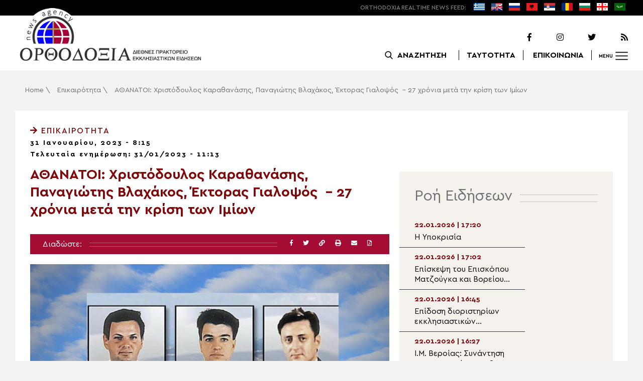

--- FILE ---
content_type: text/html; charset=UTF-8
request_url: https://www.orthodoxianewsagency.gr/epikairotita/athanatoi-xristodoulos-karathanasis-panagiotis-vlaxakos-ektoras-gialopsos-27-xronia-meta-tin-krisi-ton-imion/
body_size: 24847
content:
<!DOCTYPE html>
<html lang="el">
<head>
  <meta charset="UTF-8">
  <meta name="viewport" content="width=device-width, initial-scale=1.0">
  <meta http-equiv="X-UA-Compatible" content="ie=edge">
  <title>
    ΑΘΑΝΑΤΟΙ: Χριστόδουλος Καραθανάσης, Παναγιώτης Βλαχάκος, Έκτορας Γιαλοψός  - 27 χρόνια μετά την κρίση των Ιμίων - Ορθοδοξία News Agency  </title>



  <script type='application/ld+json'>
  {
    "@context":"https:\/\/schema.org",
    "@type":"Organization",
    "url":"https:\/\/www.orthodoxianewsagency.gr\/",
    "sameAs":["https:\/\/www.facebook.com\/orthodoxianewsagency","https:\/\/twitter.com\/orthodoxianewsagency"],
    "@id":"https:\/\/www.orthodoxianewsagency.gr\/#organization",
    "name":"Orthodoxia News Agency",
    "logo":"https:\/\/www.orthodoxianewsagency.gr\/wp-content\/themes\/orthodoksia\/common\/imgs\/orthodoksia_logo.png"
  }
  </script>

  <script async="async" src="https://www.googletagservices.com/tag/js/gpt.js"></script>
<script>
  var googletag = googletag || {};
  googletag.cmd = googletag.cmd || [];
</script>


  <!-- Global site tag (gtag.js) - Google Analytics -->
  <script async src="https://www.googletagmanager.com/gtag/js?id=UA-23323874-18"></script>
  <script>
    window.dataLayer = window.dataLayer || [];
    function gtag(){dataLayer.push(arguments);}
    gtag('js', new Date());
    gtag('config', 'UA-23323874-18');
  </script>



<style media="screen">
.lastart_ads > div { margin-bottom: 15px; }
.orthobillboard { text-align: center; display: flex; }
.orthobillboard > div { padding: 15px 0; margin: 15px auto; }
.patrautok_ads > div { margin: auto; }
.oikompatr_adsa {text-align: center; padding: 20px 0; }
.oikompatr_adsa > div { display: inline-block; margin: 0 10px;}
</style>
  <meta name='robots' content='index, follow, max-image-preview:large, max-snippet:-1, max-video-preview:-1' />

	<!-- This site is optimized with the Yoast SEO plugin v17.1 - https://yoast.com/wordpress/plugins/seo/ -->
	<link rel="canonical" href="https://www.orthodoxianewsagency.gr/epikairotita/athanatoi-xristodoulos-karathanasis-panagiotis-vlaxakos-ektoras-gialopsos-27-xronia-meta-tin-krisi-ton-imion/" />
	<meta property="og:locale" content="el_GR" />
	<meta property="og:type" content="article" />
	<meta property="og:title" content="ΑΘΑΝΑΤΟΙ: Χριστόδουλος Καραθανάσης, Παναγιώτης Βλαχάκος, Έκτορας Γιαλοψός  - 27 χρόνια μετά την κρίση των Ιμίων - Ορθοδοξία News Agency" />
	<meta property="og:description" content="Εικοσιεπτά χρόνια πέρασαν μετά την κρίση των Ιμίων, κατά την οποία έχασαν τη ζωή τους τρία επιλεκτα στελέχη των Ενόπλων Δυνάμεων. Πρόκειται για τον Χριστόδουλο Καραθανάση, τον υποπλοίαρχο Παναγιώτη Βλαχάκο και τον αρχικελευστή Έκτορα Γιαλοψό, οι οποίοι έπεσαν υπέρ της πατρίδος. Το ελικόπτερο που επέβαιναν απογειωνόταν από την φρεγάτα «Ναυαρίνο» προκειμένου να επιβεβαιώσει την κατάληψη..." />
	<meta property="og:url" content="https://www.orthodoxianewsagency.gr/epikairotita/athanatoi-xristodoulos-karathanasis-panagiotis-vlaxakos-ektoras-gialopsos-27-xronia-meta-tin-krisi-ton-imion/" />
	<meta property="og:site_name" content="Ορθοδοξία News Agency" />
	<meta property="article:published_time" content="2023-01-31T06:15:42+00:00" />
	<meta property="article:modified_time" content="2023-01-31T09:13:44+00:00" />
	<meta property="og:image" content="https://www.orthodoxianewsagency.gr/wp-content/uploads/2023/01/ope-imia.png" />
	<meta property="og:image:width" content="1024" />
	<meta property="og:image:height" content="579" />
	<meta name="twitter:card" content="summary_large_image" />
	<script type="application/ld+json" class="yoast-schema-graph">{"@context":"https://schema.org","@graph":[{"@type":"WebSite","@id":"https://www.orthodoxianewsagency.gr/#website","url":"https://www.orthodoxianewsagency.gr/","name":"\u039f\u03c1\u03b8\u03bf\u03b4\u03bf\u03be\u03af\u03b1 News Agency","description":"\u039f\u03c1\u03b8\u03bf\u03b4\u03bf\u03be\u03af\u03b1 \u03b4\u03b9\u03b5\u03b8\u03bd\u03ad\u03c2 \u03c0\u03c1\u03b1\u03ba\u03c4\u03bf\u03c1\u03b5\u03af\u03bf \u03b5\u03ba\u03ba\u03bb\u03b7\u03c3\u03b9\u03b1\u03c3\u03c4\u03b9\u03ba\u03ce\u03bd \u03b5\u03b9\u03b4\u03ae\u03c3\u03b5\u03c9\u03bd","potentialAction":[{"@type":"SearchAction","target":{"@type":"EntryPoint","urlTemplate":"https://www.orthodoxianewsagency.gr/?s={search_term_string}"},"query-input":"required name=search_term_string"}],"inLanguage":"el"},{"@type":"ImageObject","@id":"https://www.orthodoxianewsagency.gr/epikairotita/athanatoi-xristodoulos-karathanasis-panagiotis-vlaxakos-ektoras-gialopsos-27-xronia-meta-tin-krisi-ton-imion/#primaryimage","inLanguage":"el","url":"https://www.orthodoxianewsagency.gr/wp-content/uploads/2023/01/ope-imia.png","contentUrl":"https://www.orthodoxianewsagency.gr/wp-content/uploads/2023/01/ope-imia.png","width":1024,"height":579},{"@type":"WebPage","@id":"https://www.orthodoxianewsagency.gr/epikairotita/athanatoi-xristodoulos-karathanasis-panagiotis-vlaxakos-ektoras-gialopsos-27-xronia-meta-tin-krisi-ton-imion/#webpage","url":"https://www.orthodoxianewsagency.gr/epikairotita/athanatoi-xristodoulos-karathanasis-panagiotis-vlaxakos-ektoras-gialopsos-27-xronia-meta-tin-krisi-ton-imion/","name":"\u0391\u0398\u0391\u039d\u0391\u03a4\u039f\u0399: \u03a7\u03c1\u03b9\u03c3\u03c4\u03cc\u03b4\u03bf\u03c5\u03bb\u03bf\u03c2 \u039a\u03b1\u03c1\u03b1\u03b8\u03b1\u03bd\u03ac\u03c3\u03b7\u03c2, \u03a0\u03b1\u03bd\u03b1\u03b3\u03b9\u03ce\u03c4\u03b7\u03c2 \u0392\u03bb\u03b1\u03c7\u03ac\u03ba\u03bf\u03c2, \u0388\u03ba\u03c4\u03bf\u03c1\u03b1\u03c2 \u0393\u03b9\u03b1\u03bb\u03bf\u03c8\u03cc\u03c2 \u00a0- 27 \u03c7\u03c1\u03cc\u03bd\u03b9\u03b1 \u03bc\u03b5\u03c4\u03ac \u03c4\u03b7\u03bd \u03ba\u03c1\u03af\u03c3\u03b7 \u03c4\u03c9\u03bd \u0399\u03bc\u03af\u03c9\u03bd - \u039f\u03c1\u03b8\u03bf\u03b4\u03bf\u03be\u03af\u03b1 News Agency","isPartOf":{"@id":"https://www.orthodoxianewsagency.gr/#website"},"primaryImageOfPage":{"@id":"https://www.orthodoxianewsagency.gr/epikairotita/athanatoi-xristodoulos-karathanasis-panagiotis-vlaxakos-ektoras-gialopsos-27-xronia-meta-tin-krisi-ton-imion/#primaryimage"},"datePublished":"2023-01-31T06:15:42+00:00","dateModified":"2023-01-31T09:13:44+00:00","author":{"@id":"https://www.orthodoxianewsagency.gr/#/schema/person/1f98535fabb0435c4635916728f8d0a1"},"breadcrumb":{"@id":"https://www.orthodoxianewsagency.gr/epikairotita/athanatoi-xristodoulos-karathanasis-panagiotis-vlaxakos-ektoras-gialopsos-27-xronia-meta-tin-krisi-ton-imion/#breadcrumb"},"inLanguage":"el","potentialAction":[{"@type":"ReadAction","target":["https://www.orthodoxianewsagency.gr/epikairotita/athanatoi-xristodoulos-karathanasis-panagiotis-vlaxakos-ektoras-gialopsos-27-xronia-meta-tin-krisi-ton-imion/"]}]},{"@type":"BreadcrumbList","@id":"https://www.orthodoxianewsagency.gr/epikairotita/athanatoi-xristodoulos-karathanasis-panagiotis-vlaxakos-ektoras-gialopsos-27-xronia-meta-tin-krisi-ton-imion/#breadcrumb","itemListElement":[{"@type":"ListItem","position":1,"name":"Home","item":"https://www.orthodoxianewsagency.gr/"},{"@type":"ListItem","position":2,"name":"\u0395\u03c0\u03b9\u03ba\u03b1\u03b9\u03c1\u03cc\u03c4\u03b7\u03c4\u03b1","item":"https://www.orthodoxianewsagency.gr/category/epikairotita/"},{"@type":"ListItem","position":3,"name":"\u0391\u0398\u0391\u039d\u0391\u03a4\u039f\u0399: \u03a7\u03c1\u03b9\u03c3\u03c4\u03cc\u03b4\u03bf\u03c5\u03bb\u03bf\u03c2 \u039a\u03b1\u03c1\u03b1\u03b8\u03b1\u03bd\u03ac\u03c3\u03b7\u03c2, \u03a0\u03b1\u03bd\u03b1\u03b3\u03b9\u03ce\u03c4\u03b7\u03c2 \u0392\u03bb\u03b1\u03c7\u03ac\u03ba\u03bf\u03c2, \u0388\u03ba\u03c4\u03bf\u03c1\u03b1\u03c2 \u0393\u03b9\u03b1\u03bb\u03bf\u03c8\u03cc\u03c2 \u00a0&#8211; 27 \u03c7\u03c1\u03cc\u03bd\u03b9\u03b1 \u03bc\u03b5\u03c4\u03ac \u03c4\u03b7\u03bd \u03ba\u03c1\u03af\u03c3\u03b7 \u03c4\u03c9\u03bd \u0399\u03bc\u03af\u03c9\u03bd"}]},{"@type":"Person","@id":"https://www.orthodoxianewsagency.gr/#/schema/person/1f98535fabb0435c4635916728f8d0a1","name":"eleni","image":{"@type":"ImageObject","@id":"https://www.orthodoxianewsagency.gr/#personlogo","inLanguage":"el","url":"https://secure.gravatar.com/avatar/3912959b43f6122a9d028f49a0947167?s=96&d=mm&r=g","contentUrl":"https://secure.gravatar.com/avatar/3912959b43f6122a9d028f49a0947167?s=96&d=mm&r=g","caption":"eleni"},"url":"https://www.orthodoxianewsagency.gr/author/eleni/"}]}</script>
	<!-- / Yoast SEO plugin. -->


<link rel='dns-prefetch' href='//s.w.org' />
<link rel="alternate" type="application/rss+xml" title="Ροή Σχολίων ΑΘΑΝΑΤΟΙ: Χριστόδουλος Καραθανάσης, Παναγιώτης Βλαχάκος, Έκτορας Γιαλοψός  &#8211; 27 χρόνια μετά την κρίση των Ιμίων &raquo; Ορθοδοξία News Agency" href="https://www.orthodoxianewsagency.gr/epikairotita/athanatoi-xristodoulos-karathanasis-panagiotis-vlaxakos-ektoras-gialopsos-27-xronia-meta-tin-krisi-ton-imion/feed/" />
		<script type="text/javascript">
			window._wpemojiSettings = {"baseUrl":"https:\/\/s.w.org\/images\/core\/emoji\/13.1.0\/72x72\/","ext":".png","svgUrl":"https:\/\/s.w.org\/images\/core\/emoji\/13.1.0\/svg\/","svgExt":".svg","source":{"concatemoji":"https:\/\/www.orthodoxianewsagency.gr\/wp-includes\/js\/wp-emoji-release.min.js?ver=5.8.1"}};
			!function(e,a,t){var n,r,o,i=a.createElement("canvas"),p=i.getContext&&i.getContext("2d");function s(e,t){var a=String.fromCharCode;p.clearRect(0,0,i.width,i.height),p.fillText(a.apply(this,e),0,0);e=i.toDataURL();return p.clearRect(0,0,i.width,i.height),p.fillText(a.apply(this,t),0,0),e===i.toDataURL()}function c(e){var t=a.createElement("script");t.src=e,t.defer=t.type="text/javascript",a.getElementsByTagName("head")[0].appendChild(t)}for(o=Array("flag","emoji"),t.supports={everything:!0,everythingExceptFlag:!0},r=0;r<o.length;r++)t.supports[o[r]]=function(e){if(!p||!p.fillText)return!1;switch(p.textBaseline="top",p.font="600 32px Arial",e){case"flag":return s([127987,65039,8205,9895,65039],[127987,65039,8203,9895,65039])?!1:!s([55356,56826,55356,56819],[55356,56826,8203,55356,56819])&&!s([55356,57332,56128,56423,56128,56418,56128,56421,56128,56430,56128,56423,56128,56447],[55356,57332,8203,56128,56423,8203,56128,56418,8203,56128,56421,8203,56128,56430,8203,56128,56423,8203,56128,56447]);case"emoji":return!s([10084,65039,8205,55357,56613],[10084,65039,8203,55357,56613])}return!1}(o[r]),t.supports.everything=t.supports.everything&&t.supports[o[r]],"flag"!==o[r]&&(t.supports.everythingExceptFlag=t.supports.everythingExceptFlag&&t.supports[o[r]]);t.supports.everythingExceptFlag=t.supports.everythingExceptFlag&&!t.supports.flag,t.DOMReady=!1,t.readyCallback=function(){t.DOMReady=!0},t.supports.everything||(n=function(){t.readyCallback()},a.addEventListener?(a.addEventListener("DOMContentLoaded",n,!1),e.addEventListener("load",n,!1)):(e.attachEvent("onload",n),a.attachEvent("onreadystatechange",function(){"complete"===a.readyState&&t.readyCallback()})),(n=t.source||{}).concatemoji?c(n.concatemoji):n.wpemoji&&n.twemoji&&(c(n.twemoji),c(n.wpemoji)))}(window,document,window._wpemojiSettings);
		</script>
		<style type="text/css">
img.wp-smiley,
img.emoji {
	display: inline !important;
	border: none !important;
	box-shadow: none !important;
	height: 1em !important;
	width: 1em !important;
	margin: 0 .07em !important;
	vertical-align: -0.1em !important;
	background: none !important;
	padding: 0 !important;
}
</style>
	<link rel='stylesheet' id='wp-block-library-css'  href='https://www.orthodoxianewsagency.gr/wp-includes/css/dist/block-library/style.min.css?ver=5.8.1' type='text/css' media='all' />
<link rel='stylesheet' id='contact-form-7-css'  href='https://www.orthodoxianewsagency.gr/wp-content/plugins/contact-form-7/includes/css/styles.css?ver=5.4.2' type='text/css' media='all' />
<link rel='stylesheet' id='wp-polls-css'  href='https://www.orthodoxianewsagency.gr/wp-content/plugins/wp-polls/polls-css.css?ver=2.75.6' type='text/css' media='all' />
<style id='wp-polls-inline-css' type='text/css'>
.wp-polls .pollbar {
	margin: 1px;
	font-size: 6px;
	line-height: 8px;
	height: 8px;
	background-image: url('https://www.orthodoxianewsagency.gr/wp-content/plugins/wp-polls/images/default/pollbg.gif');
	border: 1px solid #c8c8c8;
}

</style>
<link rel='stylesheet' id='default-style-css'  href='https://www.orthodoxianewsagency.gr/wp-content/themes/orthodoksia/style.css?ver=6.0.12' type='text/css' media='all' />
<link rel='stylesheet' id='mobile-css-css'  href='https://www.orthodoxianewsagency.gr/wp-content/themes/orthodoksia/common/css/mobile.css?ver=6.0.1' type='text/css' media='all' />
<link rel='stylesheet' id='mmenu-css-css'  href='https://www.orthodoxianewsagency.gr/wp-content/themes/orthodoksia/common/mmenu/jquery.mmenu.css?ver=5.8.1' type='text/css' media='all' />
<link rel='stylesheet' id='mmenu-pos-css-css'  href='https://www.orthodoxianewsagency.gr/wp-content/themes/orthodoksia/common/mmenu/jquery.mmenu.positioning.css?ver=5.8.1' type='text/css' media='all' />
<link rel='stylesheet' id='slick-slider-css-css'  href='https://www.orthodoxianewsagency.gr/wp-content/themes/orthodoksia/common/slick/slick.css?ver=5.8.1' type='text/css' media='all' />
<link rel='stylesheet' id='fontawesome-css-css'  href='https://www.orthodoxianewsagency.gr/wp-content/themes/orthodoksia/common/fontawesome/css/fontawesome-all.min.css?ver=5.8.1' type='text/css' media='all' />
<script type='text/javascript' src='https://www.orthodoxianewsagency.gr/wp-includes/js/jquery/jquery.min.js?ver=3.6.0' id='jquery-core-js'></script>
<script type='text/javascript' src='https://www.orthodoxianewsagency.gr/wp-includes/js/jquery/jquery-migrate.min.js?ver=3.3.2' id='jquery-migrate-js'></script>
<script type='text/javascript' src='https://www.orthodoxianewsagency.gr/wp-content/themes/orthodoksia/common/javascript/jquery-1.11.0.min.js?ver=1.0.0' id='jquery-js-js'></script>
<script type='text/javascript' src='https://www.orthodoxianewsagency.gr/wp-content/themes/orthodoksia/common/javascript/lazyload.min.js?ver=1.0.0' id='lazyload-js-js'></script>
<script type='text/javascript' src='https://www.orthodoxianewsagency.gr/wp-content/themes/orthodoksia/common/javascript/scripts.js?ver=1.0.0' id='scripts-js-js'></script>
<link rel="https://api.w.org/" href="https://www.orthodoxianewsagency.gr/wp-json/" /><link rel="alternate" type="application/json" href="https://www.orthodoxianewsagency.gr/wp-json/wp/v2/posts/782802" /><link rel="EditURI" type="application/rsd+xml" title="RSD" href="https://www.orthodoxianewsagency.gr/xmlrpc.php?rsd" />
<link rel="wlwmanifest" type="application/wlwmanifest+xml" href="https://www.orthodoxianewsagency.gr/wp-includes/wlwmanifest.xml" /> 
<meta name="generator" content="WordPress 5.8.1" />
<link rel='shortlink' href='https://www.orthodoxianewsagency.gr/?p=782802' />
<link rel="alternate" type="application/json+oembed" href="https://www.orthodoxianewsagency.gr/wp-json/oembed/1.0/embed?url=https%3A%2F%2Fwww.orthodoxianewsagency.gr%2Fepikairotita%2Fathanatoi-xristodoulos-karathanasis-panagiotis-vlaxakos-ektoras-gialopsos-27-xronia-meta-tin-krisi-ton-imion%2F" />
<link rel="alternate" type="text/xml+oembed" href="https://www.orthodoxianewsagency.gr/wp-json/oembed/1.0/embed?url=https%3A%2F%2Fwww.orthodoxianewsagency.gr%2Fepikairotita%2Fathanatoi-xristodoulos-karathanasis-panagiotis-vlaxakos-ektoras-gialopsos-27-xronia-meta-tin-krisi-ton-imion%2F&#038;format=xml" />

        <style>
            .wuc-overlay{ background-image: url('https://www.orthodoxianewsagency.gr/wp-content/themes/orthodoksia/common/imgs/under_constr.jpg'); }
            #wuc-wrapper #wuc-box h2.title,
            #wuc-box .subtitle,
            #defaultCountdown,
            #defaultCountdown span{ color: #fff }
        </style>
        <link rel="amphtml" href="https://www.orthodoxianewsagency.gr/epikairotita/athanatoi-xristodoulos-karathanasis-panagiotis-vlaxakos-ektoras-gialopsos-27-xronia-meta-tin-krisi-ton-imion/?amp=1">  <script>
    googletag.cmd.push(function() {

      var billboard = googletag.sizeMapping()
        .addSize([768, 0], [[728,90]])
        .addSize([0, 0], [])
        .build();

      var mobile = googletag.sizeMapping()
        .addSize([320, 0], [[336, 280]])
        .addSize([0, 0], [])
        .build();

      var mobileb = googletag.sizeMapping()
        .addSize([500, 0], [])
        .addSize([0, 0], [[300, 250]])
        .build();



      googletag.defineSlot('/184983928/Orthodoxia__Category__728x90_A', [728, 90], 'div-gpt-ad-1542124287461-0').defineSizeMapping(billboard).addService(googletag.pubads());
  
      googletag.defineSlot('/184983928/Orthodoxia__Foreign_News__728x90_A', [728, 90], 'div-gpt-ad-1542124327734-0').defineSizeMapping(billboard).addService(googletag.pubads());
  
      googletag.defineSlot('/184983928/Orthodoxia__Article__336x280_A', [336, 280], 'div-gpt-ad-1542123928771-0').defineSizeMapping(mobile).addService(googletag.pubads());
    googletag.defineSlot('/184983928/Orthodoxia__Article__336x280_B', [336, 280], 'div-gpt-ad-1542124040899-0').defineSizeMapping(mobile).addService(googletag.pubads());
    googletag.defineSlot('/184983928/Orthodoxia__Article__728x90_A', [728, 90], 'div-gpt-ad-1542124099028-0').defineSizeMapping(billboard).addService(googletag.pubads());

    googletag.defineSlot('/184983928/Orthodoxia__Homepage__300x250_A', [300, 250], 'div-gpt-ad-1542125164213-0-1').defineSizeMapping(mobileb).addService(googletag.pubads());
  
        googletag.pubads().enableSingleRequest();
      googletag.pubads().collapseEmptyDivs();
      googletag.enableServices();
    });
  </script>

</head>
<body class="post-template-default single single-post postid-782802 single-format-standard">
<div class="pageconteiner">
  <div class="prehead_out">
    <div class="prehead_in sitegrid">
      <span></span>
      <span class="head_feeds_red"><span class="mobile_not">ORTHODOXIA</span> REAL TIME NEWS FEED:</span>
      <ul id="prehead_feeds_menu_id" class="prehead_feeds_menu"><li id="menu-item-235703" class="menu-item menu-item-type-custom menu-item-object-custom menu-item-home menu-item-235703"><a href="https://www.orthodoxianewsagency.gr/"><img src="https://www.orthodoxianewsagency.gr/wp-content/uploads/2020/04/greek-flag.png" class="menu-flag-icon" title="Greek"></a></li>
<li id="menu-item-34" class="menu-item menu-item-type-taxonomy menu-item-object-foreignnewscats menu-item-34"><a href="https://www.orthodoxianewsagency.gr/foreignnewscats/english/"><img src="https://www.orthodoxianewsagency.gr/wp-content/uploads/2019/02/usuk.png" class="menu-flag-icon" title="English"></a></li>
<li id="menu-item-35" class="menu-item menu-item-type-taxonomy menu-item-object-foreignnewscats menu-item-35"><a href="https://www.orthodoxianewsagency.gr/foreignnewscats/russian/"><img src="https://www.orthodoxianewsagency.gr/wp-content/uploads/2019/02/russian.png" class="menu-flag-icon" title="Russian"></a></li>
<li id="menu-item-62" class="menu-item menu-item-type-taxonomy menu-item-object-foreignnewscats menu-item-62"><a href="https://www.orthodoxianewsagency.gr/foreignnewscats/albanian/"><img src="https://www.orthodoxianewsagency.gr/wp-content/uploads/2019/02/albanian.png" class="menu-flag-icon" title="Albanian"></a></li>
<li id="menu-item-36" class="menu-item menu-item-type-taxonomy menu-item-object-foreignnewscats menu-item-36"><a href="https://www.orthodoxianewsagency.gr/foreignnewscats/serbian/"><img src="https://www.orthodoxianewsagency.gr/wp-content/uploads/2019/02/serbian.png" class="menu-flag-icon" title="Serbian"></a></li>
<li id="menu-item-37" class="menu-item menu-item-type-taxonomy menu-item-object-foreignnewscats menu-item-37"><a href="https://www.orthodoxianewsagency.gr/foreignnewscats/romanian/"><img src="https://www.orthodoxianewsagency.gr/wp-content/uploads/2019/02/romanian.png" class="menu-flag-icon" title="Romanian"></a></li>
<li id="menu-item-38" class="menu-item menu-item-type-taxonomy menu-item-object-foreignnewscats menu-item-38"><a href="https://www.orthodoxianewsagency.gr/foreignnewscats/bulgarian/"><img src="https://www.orthodoxianewsagency.gr/wp-content/uploads/2019/02/bulgarian.png" class="menu-flag-icon" title="Bulgarian"></a></li>
<li id="menu-item-39" class="menu-item menu-item-type-taxonomy menu-item-object-foreignnewscats menu-item-39"><a href="https://www.orthodoxianewsagency.gr/foreignnewscats/georgian/"><img src="https://www.orthodoxianewsagency.gr/wp-content/uploads/2019/02/georgian.png" class="menu-flag-icon" title="Georgian"></a></li>
<li id="menu-item-10752" class="menu-item menu-item-type-custom menu-item-object-custom menu-item-10752"><a href="/foreignnewscats/arabic/"><img src="https://www.orthodoxianewsagency.gr/wp-content/uploads/2019/02/arabic.png" class="menu-flag-icon" title="Arabic"></a></li>
</ul>      <div class="mobile_news_selector_new">
        <div class="mnsn_btn" onclick="openLang(this)">Select Language</div>
        <div class="mnsn_selectors" id="mnsn_selectors_id">
          <a href="https://www.orthodoxianewsagency.gr/"><img src="https://www.orthodoxianewsagency.gr/wp-content/uploads/2020/04/greek-flag.png"></a><a href="https://www.orthodoxianewsagency.gr/foreignnewscats/english/"><img src="https://www.orthodoxianewsagency.gr/wp-content/uploads/2019/02/usuk.png"></a><a href="https://www.orthodoxianewsagency.gr/foreignnewscats/russian/"><img src="https://www.orthodoxianewsagency.gr/wp-content/uploads/2019/02/russian.png"></a><a href="https://www.orthodoxianewsagency.gr/foreignnewscats/albanian/"><img src="https://www.orthodoxianewsagency.gr/wp-content/uploads/2019/02/albanian.png"></a><a href="https://www.orthodoxianewsagency.gr/foreignnewscats/serbian/"><img src="https://www.orthodoxianewsagency.gr/wp-content/uploads/2019/02/serbian.png"></a><a href="https://www.orthodoxianewsagency.gr/foreignnewscats/romanian/"><img src="https://www.orthodoxianewsagency.gr/wp-content/uploads/2019/02/romanian.png"></a><a href="https://www.orthodoxianewsagency.gr/foreignnewscats/bulgarian/"><img src="https://www.orthodoxianewsagency.gr/wp-content/uploads/2019/02/bulgarian.png"></a><a href="https://www.orthodoxianewsagency.gr/foreignnewscats/georgian/"><img src="https://www.orthodoxianewsagency.gr/wp-content/uploads/2019/02/georgian.png"></a><a href="/foreignnewscats/arabic/"><img src="https://www.orthodoxianewsagency.gr/wp-content/uploads/2019/02/arabic.png"></a>        </div>
      </div>

      <script>
        function openLang(ele) {
          var mnsn_selectors_id = document.getElementById('mnsn_selectors_id');
          mnsn_selectors_id.classList.toggle('show')
          if (mnsn_selectors_id.classList.contains('show')){
            ele.innerHTML = "Close Language";
          } else {
            ele.innerHTML = "Select Language";
          }
        }

      </script>
      <style media="screen">
        .mobile_news_selector_new { position: relative; display: none;}
        .mnsn_btn { padding-left: 10px; }
        .mnsn_selectors { position: absolute; z-index: 9; background-color: #fff; width: 100px;padding: 5px 0; display: none;}
        .mnsn_selectors.show {display: block;}
        .mnsn_selectors > a { display: block; text-align: center; padding: 5px 0; }
        .mnsn_selectors > a > img { width: 28px; }
        .mnsn_selectors { position: absolute; z-index: 9; background-color: #fff; width: 100px; padding: 5px 0; top: calc(100% + 8px); border: 1px solid #000; }
        @media (max-width: 767px) {
          .mobile_news_selector_new { display: block;}
        }
      </style>
          </div>
  </div>

  <div class="head_out">
    <div class="head_in sitegrid">
      <a class="head_logo" href="/"></a>
      <div class="head_logo_right">
        <div class="head_logo_right_in">
        <div class="head_social">
          <a href="https://www.facebook.com/orthodoxianewsagency" target="_blank" title="Facebook"><i class="fab fa-facebook-f"></i></a>
          <a href="https://www.instagram.com/orthodoxianewsagency" target="_blank" title="Instagram"><i class="fab fa-instagram"></i></a>
          <a href="https://twitter.com/orthodoxianews1" target="_blank" title="Twitter"><i class="fab fa-twitter"></i></a>
          <a href="/feed/" target="_blank" title="RSS Feed"><i class="fas fa-rss"></i></a>
        </div>
        <div class="head_menu">
                    <div class="head_menu_empty">
                      </div>
          <div class="head_menu_search" >
             <button onclick="openSearch()"><span class="mobile_not">ΑΝΑΖΗΤΗΣΗ</span></button>
          </div>
          <div class="head_menu_taytotita"><a href="/taytotita/">ΤΑΥΤΟΤΗΤΑ</a></div>
          <div class="head_menu_epikoinonia"><a href="/contact/">ΕΠΙΚΟΙΝΩΝΙΑ</a></div>
          <div class="head_menu_menubtn" id="mymenubtn"><span class="mobile_not">MENU</span></div>
        </div>
      </div>
      </div>


    </div>
  </div>
<form role="search" method="get" id="searchform_key" class="searchform_key" action="/">
  <div class="searchmen" id="searchmendiv">
    <div class="searchmen_in sitegrid">
      <div class="search-field-div">
        <i class="fas fa-search"></i>
        <input type="text" value="" name="s" id="searchid" placeholder="Αναζήτηση με λέξεις κλειδιά">
      </div>

      <div class="date-div">
        <i class="fas fa-table"></i>
        <input type="date" id="sdatee">
      </div>

      <div>
        <button onclick="onSelectDate()">Αναζήτηση</button>
      </div>
    </div>
  </div>
    </form>
  <div>
  </div>

  <div class="prehead_mobile">
    <a href="/personal-news-alert/" class="preheadm_newsalarm">PERSONAL NEWS ALARM</a>
    <a href="#" class="preheadm_register">ΕΓΓΡΑΦΗ</a>
  </div>


  <script>
    function openSearch() {
      document.getElementById('searchmendiv').classList.toggle('open');
      document.getElementById('s').value = "";
    }

    function onSelectDate() {
      if (document.getElementById('sdatee').value != ""){
        document.getElementById('searchid').value = document.getElementById('searchid').value + " " + document.getElementById('sdatee').value;
      }
    }

  </script>
    <article id="article" class="hentry">
    <div class="breadcrumb sitegrid" typeof="BreadcrumbList" vocab="https://schema.org/"><span><span><a href="https://www.orthodoxianewsagency.gr/">Home</a> \ <span><a href="https://www.orthodoxianewsagency.gr/category/epikairotita/">Επικαιρότητα</a> \ <span class="breadcrumb_last" aria-current="page">ΑΘΑΝΑΤΟΙ: Χριστόδουλος Καραθανάσης, Παναγιώτης Βλαχάκος, Έκτορας Γιαλοψός  &#8211; 27 χρόνια μετά την κρίση των Ιμίων</span></span></span></span></div>
      <div>
      </div>
      <div class="articont sitegrid postcontent" itemscope itemtype="https://schema.org/NewsArticle">
        <meta itemprop="mainEntityOfPage" content="https://www.orthodoxianewsagency.gr/epikairotita/athanatoi-xristodoulos-karathanasis-panagiotis-vlaxakos-ektoras-gialopsos-27-xronia-meta-tin-krisi-ton-imion/">
        <meta itemprop="headline" content="ΑΘΑΝΑΤΟΙ: Χριστόδουλος Καραθανάσης, Παναγιώτης Βλαχάκος, Έκτορας Γιαλοψός  &#8211; 27 χρόνια μετά την κρίση των Ιμίων">
        <meta itemprop="description" content="Εικοσιεπτά χρόνια πέρασαν μετά την κρίση των Ιμίων, κατά την οποία έχασαν τη ζωή τους τρία επιλεκτα στελέχη των Ενόπλων Δυνάμεων. Πρόκειται για τον Χριστόδουλο Καραθανάση, τον υποπλοίαρχο Παναγιώτη Βλαχάκο και τον αρχικελευστή Έκτορα Γιαλοψό, οι οποίοι έπεσαν υπέρ της πατρίδος. Το ελικόπτερο που επέβαιναν απογειωνόταν από την φρεγάτα «Ναυαρίνο» προκειμένου να επιβεβαιώσει την κατάληψη...">
        <meta itemprop="datePublished" class="published" content="31/01/2023">
        <meta itemprop="dateModified" class="updated" content="31/01/2023">
        <meta itemprop="author" content="Orthodoxia News Agency Team">
        <div itemprop="publisher" itemscope itemtype="https://schema.org/Organization">
        <meta itemprop="name" content="Orthodoxia News Agency">
        <div itemprop="logo" itemscope itemtype="https://schema.org/ImageObject">
        <meta itemprop="url" content="https://www.orthodoxianewsagency.gr/wp-content/themes/orthodoksia/common/imgs/orthodoksia_logo.png">
        </div>
        </div>
        <div class="articont_in">

          <div style="display:none;">
            <span class="published">31/01/2023</span>
            <span class="updated">31/01/2023</span>
            <span class="summary">Εικοσιεπτά χρόνια πέρασαν μετά την κρίση των Ιμίων, κατά την οποία έχασαν τη ζωή τους τρία επιλεκτα στελέχη των Ενόπλων Δυνάμεων. Πρόκειται για τον Χριστόδουλο Καραθανάση, τον υποπλοίαρχο Παναγιώτη Βλαχάκο και τον αρχικελευστή Έκτορα Γιαλοψό, οι οποίοι έπεσαν υπέρ της πατρίδος. Το ελικόπτερο που επέβαιναν απογειωνόταν από την φρεγάτα «Ναυαρίνο» προκειμένου να επιβεβαιώσει την κατάληψη...</span>
          </div>

          <div class="articont_cat">
                        <a href="https://www.orthodoxianewsagency.gr/category/epikairotita/ ">
              <i class="fas fa-arrow-right"></i>  Επικαιρότητα            </a>
            </div>


          <div class="articont_date">31 Ιανουαρίου, 2023 - 8:15</div>
                      <div class="articont_date" style="margin: -10px 0 5px;">Τελευταία ενημέρωση: 31/01/2023 - 11:13</div>
          
          <div class="articont_boxes">
            <div class="articont_con">
              <h1 class="articont_con_title entry-title">ΑΘΑΝΑΤΟΙ: Χριστόδουλος Καραθανάσης, Παναγιώτης Βλαχάκος, Έκτορας Γιαλοψός  &#8211; 27 χρόνια μετά την κρίση των Ιμίων</h1>
              <div class="articont_con_share">
                <span>Διαδώστε: </span>
                <span></span>
                <div class="sharebuttons">
                  <a title="Facebook" href="javascript:fbs_click('https://www.orthodoxianewsagency.gr/epikairotita/athanatoi-xristodoulos-karathanasis-panagiotis-vlaxakos-ektoras-gialopsos-27-xronia-meta-tin-krisi-ton-imion/', 'ΑΘΑΝΑΤΟΙ: Χριστόδουλος Καραθανάσης, Παναγιώτης Βλαχάκος, Έκτορας Γιαλοψός  &#8211; 27 χρόνια μετά την κρίση των Ιμίων');"><i class="fab fa-facebook-f"></i></a>
                  <a title="Twitter" href="javascript:twitters('https://www.orthodoxianewsagency.gr/epikairotita/athanatoi-xristodoulos-karathanasis-panagiotis-vlaxakos-ektoras-gialopsos-27-xronia-meta-tin-krisi-ton-imion/', 'ΑΘΑΝΑΤΟΙ: Χριστόδουλος Καραθανάσης, Παναγιώτης Βλαχάκος, Έκτορας Γιαλοψός  &#8211; 27 χρόνια μετά την κρίση των Ιμίων');"><i class="fab fa-twitter"></i></a>
                  <a title="Copy Link" href="javascript:copyToClipboard('https://www.orthodoxianewsagency.gr/epikairotita/athanatoi-xristodoulos-karathanasis-panagiotis-vlaxakos-ektoras-gialopsos-27-xronia-meta-tin-krisi-ton-imion/');"><i class="fas fa-link"></i></a>
                  <a title="Print" href="javascript:window.print();"><i class="fas fa-print"></i></a>
                  <a title="Email" href="javascript:sentEmailModal();"><i class="fas fa-envelope"></i></a>
                  <a title="Create PDF" rel="nofollow" target="_blank" href="/pdf.php?id=782802"><i class="far fa-file-pdf"></i></a>
                </div>
                <div class="addthis_inline_share_toolbox"></div>
              </div>
              <div class="articont_con_img">
                <img itemprop="image" src="https://www.orthodoxianewsagency.gr/wp-content/uploads/2023/01/ope-imia.png" alt="ΑΘΑΝΑΤΟΙ: Χριστόδουλος Καραθανάσης, Παναγιώτης Βλαχάκος, Έκτορας Γιαλοψός  &#8211; 27 χρόνια μετά την κρίση των Ιμίων">
              </div>
              <div class="articont_con_content" itemprop="articleBody"><h3>Εικοσιεπτά χρόνια πέρασαν μετά την κρίση των <a href="https://www.orthodoxianewsagency.gr/tag/imia/">Ιμίων,</a> κατά την οποία έχασαν τη ζωή τους τρία επιλεκτα στελέχη των Ενόπλων Δυνάμεων. Πρόκειται για τον Χριστόδουλο Καραθανάση, τον υποπλοίαρχο Παναγιώτη Βλαχάκο και τον αρχικελευστή Έκτορα Γιαλοψό, οι οποίοι έπεσαν υπέρ της πατρίδος.</h3>
<p>Το ελικόπτερο που επέβαιναν απογειωνόταν από την <strong>φρεγάτα «Ναυαρίνο»</strong> προκειμένου να επιβεβαιώσει την κατάληψη της <strong>Μικρής Ίμιας</strong>. Το πλήρωμα του ελικοπτέρου τελικά αναφέρει ότι εντόπισε περί τους 10 Τούρκους κομάντος με τη σημαία τους, και ακολουθώντας τις εντολές, επιστρέφει στην βάση του. Για εκεί ξεκίνησε τουλάχιστον. Λίγα λεπτά μετά το σήμα χάνεται, και μαζί και οι ζωές των επιβαινόντων. Η <strong>Ελλάδα</strong> σε αυτή την κρίση δεν είχε εδαφικές απώλειες, ωστόσο άνοιξε για την Τουρκία τη συζήτηση περί γκρίζων ζωνών στο Αιγαίο. H ελληνική πλευρά δεν αποδέχτηκε ποτέ την ύπαρξη τέτοιου θέματος, επικαλούμενη τις διεθνείς συνθήκες.</p>
<h3>Το ιστορικό</h3>
<p>Η κρίση των Ιμίων κορυφώθηκε τις πρώτες πρωινές ώρες της 31ης Ιανουαρίου 1996, φέρνοντας<strong><a href="https://www.orthodoxianewsagency.gr/tag/%CE%B5%CE%BB%CE%BB%CE%AC%CE%B4%CE%B1/"> Ελλάδα</a> </strong>και<strong> <a href="https://www.orthodoxianewsagency.gr/tag/tourkia/">Τουρκία</a> </strong>στα πρόθυρα ένοπλης αντιπαράθεσης.</p>
<p>&nbsp;</p>
<blockquote class="twitter-tweet">
<p dir="ltr" lang="el">Είναι ξεχωριστή τιμή για εμένα ότι εκπροσώπησα σήμερα τον Πρωθυπουργό, στην εκδήλωση τιμής του Δήμου Πειραιά για τον Αντιναύαρχο Παναγιώτη Βλαχάκο. Έναν από τους ήρωες των Ιμίων, την 31η Ιανουαρίου 1996, μαζί με τον Χριστόδουλο Καραθανάση και τον Έκτορα Γιαλοψό. <a href="https://t.co/EFFZR5qm6s">pic.twitter.com/EFFZR5qm6s</a></p>
<p>— Τάκης Θεοδωρικάκος (@theodorikakosp) <a href="https://twitter.com/theodorikakosp/status/1619687827784241155?ref_src=twsrc%5Etfw">January 29, 2023</a></p></blockquote>
<p><script async src="https://platform.twitter.com/widgets.js" charset="utf-8"></script></p>
<p>&nbsp;</p>
<p>Η κρίση των<strong> Ιμίων</strong> κορυφώθηκε τις πρώτες πρωινές ώρες της 31ης Ιανουαρίου 1996, σε μια εποχή που η κυβέρνηση<strong> Σημίτη</strong> έκανε τα πρώτα της βήματα, φέρνοντας<strong> Ελλάδα</strong> και <strong>Τουρκία</strong> στα πρόθυρα ένοπλης αντιπαράθεσης.</p>
<p>Το επεισόδιο εντάσσεται στο πλαίσιο των ελληνο- τουρκικών διαφορών στο <strong>Αιγαίο,</strong> που εμφανίσθηκαν δυναμικά στο προσκήνιο μετά τη Μεταπολίτευση. Η<strong> Ελλάδα</strong> αναγνωρίζει ως μόνη διαφορά της με τη γείτονα την οριοθέτηση της υφαλοκρηπίδας, ενώ η <strong>Τουρκία</strong> θέτει τα θέματα του εναερίου χώρου (αναγνωρίζει 6 και όχι 10 μίλια), του<strong> FIR Αθηνών</strong>, της αποστρατιωτικοποίησης των νήσων του<strong> Αιγαίου</strong> και με την κρίση των<strong> Ιμίων</strong> το καθεστώς κάποιων βραχονησίδων («Γκρίζες Ζώνες»).</p>
<p>Τα<strong> Ίμια</strong> (Καρντάκ στα τουρκικά) είναι δύο μικρές ακατοίκητες βραχονησίδες μεταξύ του νησιωτικού συμπλέγματος των Δωδεκανήσων και των νοτιοδυτικών ακτών της Τουρκίας. Απέχουν 3,8 ναυτικά μίλια από το<strong> Μποντρούμ</strong> (Αλικαρνασσός) της <strong>Τουρκίας,</strong> 5,5 ν.μ. από την <strong>Κάλυμνο</strong> και 2,5 ν.μ. από το πλησιέστερο ελληνικό έδαφος, τη βραχονησίδα Καλόλιμνος.</p>
<p>Τα<strong> Ίμια</strong> παραχωρήθηκαν στην Ελλάδα από την Ιταλία το 1947 με τη <strong>Συνθήκη των Παρισίων</strong>, ακολουθώντας την ενσωμάτωση των Δωδεκανήσων μετά το τέλος του<strong> Β&#8217; Παγκοσμίου Πολέμου</strong>. Το Τουρκικό κράτος είχε αποδεχτεί το καθεστώς επικυριαρχίας της<strong> Ελλάδας</strong> στα νησιά αυτά. Η αμφισβήτηση της ελληνικότητας των Ιμίων ξεκίνησε από ένα ναυτικό ατύχημα που συνέβη στις 25 Δεκεμβρίου 1995. Οι Τούρκοι προσπάθησαν να εφαρμόσουν για την περίσταση τη δική τους ερμηνεία στη<strong> Συνθήκη της Λωζάνης</strong> (1923), με την οποία είχαν παραχωρηθεί τα Δωδεκάνησα στην Ιταλία στο σύνολό τους και όχι ονομαστικά, και να αμφισβητήσουν την ελληνική κυριαρχία κάποιων βραχονησίδων.</p>
<p><strong>Το Χρονικό της Κρίσης στις</strong> <strong>31 Ιανουαρίου 1996</strong></p>
<p>00:00 Συγκαλείται σύσκεψη στο γραφείο του Πρωθυπουργού. Ο Υπουργός Εξωτερικών, <strong>Θεόδωρος Πάγκαλος,</strong> φθάνει καθυστερημένα, επειδή παίρνει μέρος σε τηλεοπτική εκπομπή.</p>
<p>01:40 Στο ΓΕΕΘΑ καταφθάνουν πληροφορίες ότι τούρκοι κομάντος αποβιβάζονται στη Μικρή Ίμια.</p>
<p><a href="https://www.orthodoxianewsagency.gr/wp-content/uploads/2023/01/FnwJ7HfWYAUYyWg.jpg"><img loading="lazy" class="alignnone size-medium wp-image-782808" src="https://www.orthodoxianewsagency.gr/wp-content/uploads/2023/01/FnwJ7HfWYAUYyWg-600x463.jpg" alt="" width="600" height="463" srcset="https://www.orthodoxianewsagency.gr/wp-content/uploads/2023/01/FnwJ7HfWYAUYyWg-600x463.jpg 600w, https://www.orthodoxianewsagency.gr/wp-content/uploads/2023/01/FnwJ7HfWYAUYyWg-300x231.jpg 300w, https://www.orthodoxianewsagency.gr/wp-content/uploads/2023/01/FnwJ7HfWYAUYyWg-768x592.jpg 768w, https://www.orthodoxianewsagency.gr/wp-content/uploads/2023/01/FnwJ7HfWYAUYyWg.jpg 1000w" sizes="(max-width: 600px) 100vw, 600px" /></a></p>
<p>04:30 Ελικόπτερο του <strong>Ελληνικού Πολεμικού Ναυτικού</strong> απογειώνεται από τη φρεγάτα «Ναυαρίνο» για να επιβεβαιώσει την πληροφορία. Επικρατούν άσχημες καιρικές συνθήκες.</p>
<p>04:50 Το πλήρωμα του ελικοπτέρου αναφέρει ότι εντόπισε περί τους 10 τούρκους κομάντος με τη σημαία τους. Δίνεται εντολή να επιστρέψει στη βάση του κι ενώ πετά μεταξύ των βραχονησίδων <strong>Πίτα και Καλόλιμνος</strong> αναφέρει βλάβη και χάνεται από τα ραντάρ. Αργότερα θα ανασυρθούν νεκρά και τα τρία μέλη του πληρώματος, ο υποπλοίαρχος <strong>Χριστόδουλος Καραθανάσης</strong>, ο υποπλοίαρχος <strong>Παναγιώτης Βλαχάκος</strong> και ο αρχικελευστής <strong>Έκτορας Γιαλοψός,</strong> σκοτώθηκαν. Σχετικά με τις αιτίες πτώσης του ελικοπτέρου έχουν διατυπωθεί διάφορες απόψεις. Η επίσημη άποψη του ελληνικού κράτους ήταν ότι το σκάφος κατέπεσε λόγω κακοκαιρίας και απώλειας προσανατολισμού του πιλότου. Ωστόσο, στην Ελλάδα υπάρχει ευρέως διαδεδομένη η άποψη ότι το ελικόπτερο καταρρίφθηκε είτε από το <strong>Τουρκικό Ναυτικό</strong> είτε από τους τούρκους καταδρομείς που υπήρχαν πάνω στο νησί και ότι το γεγονός αποκρύφθηκε, προκειμένου να λήξει η κρίση και να μην οδηγηθούν οι δύο χώρες σε γενικευμένη σύρραξη ή ακόμα και σε πόλεμο.</p>
<p>06:00 Οι αμερικανοί διά του Υφυπουργού Εξωτερικών<strong> Ρίτσαρντ Χόλμπρουκ</strong> επιβάλλουν και στις δύο πλευρές τη θέληση τους. <em>«No ships, no troops, no table-flags»</em> διαμηνύουν ή σε πιο κομψή διπλωματική γλώσσα να ισχύσει το status quo ante. Μέχρι το μεσημέρι της 31ης Ιανουαρίου 1996 τα πλοία, οι στρατιώτες και οι σημαίες είχαν αποσυρθεί από τα Ίμια.</p>
<p>&nbsp;</p>
<h3>Ti προηγήθηκε</h3>
<p><strong>25 Δεκεμβρίου 1995:</strong> Το τουρκικό φορτηγό πλοίο «Φιγκέν Ακάτ» προσαράζει σε αβαθή ύδατα κοντά στην Ανατολική Ίμια και εκπέμπει σήμα κινδύνου. Ο πλοίαρχός του αρνείται βοήθεια από το Λιμενικό, υποστηρίζοντας ότι βρισκόταν σε τουρκική περιοχή και ότι οι μόνες αρμόδιες είναι οι αρχές της χώρας του.</p>
<p><strong>26 Δεκεμβρίου 1995:</strong> Το Λιμεναρχείο Καλύμνου ενημερώνει το Υπουργείο Εξωτερικών και αυτό με τη σειρά του το Τουρκικό Υπουργείο Εξωτερικών ότι αν δεν παρέμβει ρυμουλκό, το τουρκικό πλοίο θα κινδυνεύσει.</p>
<p><strong>27 Δεκεμβρίου 1995:</strong> Το Τουρκικό Υπουργείο Εξωτερικών ενημερώνει την ελληνική πρεσβεία ότι, ανεξαρτήτως του ποιος θα ανελάμβανε τη διάσωση του πλοίου, υπήρχε θέμα γενικότερα.</p>
<p><strong>28 Δεκεμβρίου 1995:</strong> Δύο ελληνικά ρυμουλκά αποκολλούν το τουρκικό φορτηγό και το οδηγούν στο λιμάνι Κιουλούκ της Τουρκίας. Το πρωί της ίδιας μέρας ένα τουρκικό μαχητικό αεροσκάφος συντρίβεται στα ελληνικά χωρικά ύδατα, στην περιοχή της Λέσβου, ύστερα από εμπλοκή με ελληνικά μαχητικά. Με ελληνική βοήθεια, ο τούρκος πιλότος διασώζεται.</p>
<p><strong>29 Δεκεμβρίου 1995:</strong> Το Τουρκικό Υπουργείο Εξωτερικών εκμεταλλεύεται την κατάσταση και επιδίδει ρηματική διακοίνωση στο αντίστοιχο ελληνικό, στην οποία αναφέρεται ότι οι βραχονησίδες Ίμια είναι καταχωρισμένες στο κτηματολόγιο Μουγκλά του νομού Μπουντρούμ (Αλικαρνασσού) και ανήκουν στην Τουρκία.</p>
<p><a href="https://www.orthodoxianewsagency.gr/wp-content/uploads/2023/01/Imia-Turks.jpg"><img loading="lazy" class="alignnone wp-image-782804 size-full" src="https://www.orthodoxianewsagency.gr/wp-content/uploads/2023/01/Imia-Turks.jpg" alt="" width="440" height="323" srcset="https://www.orthodoxianewsagency.gr/wp-content/uploads/2023/01/Imia-Turks.jpg 440w, https://www.orthodoxianewsagency.gr/wp-content/uploads/2023/01/Imia-Turks-300x220.jpg 300w" sizes="(max-width: 440px) 100vw, 440px" /></a></p>
<p><strong>9 Ιανουαρίου 1996:</strong> Το ελληνικό Υπουργείο Εξωτερικών απαντά με καθυστέρηση, απορρίπτοντας τη διακοίνωση.</p>
<p><strong>15 Ιανουαρίου 1996</strong>: Παραιτείται ο πρωθυπουργός Ανδρέας Παπανδρέου, που νοσηλεύεται στο «Ωνάσειο».</p>
<p><strong>16 Ιανουαρίου 1996:</strong> Το Υπουργείο Εξωτερικών αντιλαμβανόμενο το παιγνίδι των Τούρκων και ζητά αυξημένα μέτρα επαγρύπνησης στην περιοχή των Ιμίων από το Υπουργείο Εθνικής Άμυνας.</p>
<p><strong>19 Ιανουαρίου 1996:</strong> Η κοινοβουλευτική ομάδα του ΠΑΣΟΚ εκλέγει νέο πρωθυπουργό τον Κωνσταντίνο Σημίτη.</p>
<p><strong>26 Ιανουαρίου 1996:</strong> Ο δήμαρχος Καλύμνου, Δημήτρης Διακομιχάλης, θορυβημένος από το γεγονός της αμφισβήτησης της ελληνικότητας των Ιμίων, υψώνει την ελληνική σημαία σε ένα από τα δύο νησιά, συνοδευόμενος από τον αστυνομικό διευθυντή Καλύμνου, τον ιερέα και δύο κατοίκους του νησιού. Θα κατηγορηθεί αργότερα από τους συντρόφους του στο ΠΑΣΟΚ ότι ήταν αυτός που έριξε λάδι στη φωτιά.</p>
<p><strong>27 Ιανουαρίου 1996:</strong> Δύο δημοσιογράφοι της εφημερίδας «Χουριέτ» στη<strong> Σμύρνη</strong> μεταβαίνουν με ελικόπτερο στη Μεγάλη Ίμια. Υποστέλλουν την ελληνική σημαία και υψώνουν την τουρκική. Η όλη επιχείρηση βιντεοσκοπείται και προβάλλεται από το τηλεοπτικό κανάλι της «Χουριέτ».</p>
<p><strong>28 Ιανουαρίου 1996:</strong> Το περιπολικό του Πολεμικού Ναυτικού «Αντωνίου» κατεβάζει την τουρκική σημαία και υψώνει την ελληνική. Το βράδυ έλληνες βατραχάνθρωποι αποβιβάζονται στη Μεγάλη Ίμια, χωρίς να γίνουν αντιληπτοί από τα παραπλέοντα εκεί τουρκικά πολεμικά. Η πολιτική εντολή προς τους έλληνες στρατιωτικούς είναι να αποφευχθεί κάθε κλιμάκωση της έντασης.</p>
<p><strong>29 Ιανουαρίου 1996:</strong> Ο νέος πρωθυπουργός Κώστας Σημίτης, στις προγραμματικές του δηλώσεις στη Βουλή, στέλνει μήνυμα προς τη Τουρκία, ότι σε οποιαδήποτε πρόκληση η Ελλάδα θα αντιδράσει άμεσα και δυναμικά. Η πρωθυπουργός της Τουρκίας Τανσού Τσιλέρ ζητά διαπραγματεύσεις για το καθεστώς των βραχονησίδων του Αιγαίου. Τουρκικά πολεμικά παραβιάζουν τα ελληνικά χωρικά ύδατα και πλησιάζουν τα Ίμια. Γίνονται διαβήματα από την Ελλάδα σε Ε.Ε. και ΗΠΑ.</p>
<p><strong>30 Ιανουαρίου 1996:</strong> Ο πρωθυπουργός Κώστας Σημίτης έχει τηλεφωνική επικοινωνία με τον αμερικανό πρόεδρο Μπιλ Κλίντον. Του εκφράζει την ελληνική θέση ότι η χώρα μας δεν επιθυμεί την ένταση, αλλά εφόσον προκληθεί θα αντιδράσει δυναμικά. Η κυβέρνηση δηλώνει έτοιμη να αποσύρει το άγημα, όχι όμως και την ελληνική σημαία. Στα Ίμια σπεύδουν τα πολεμικά πλοία «Ναυαρίνο» και «Θεμιστοκλής». Ο τούρκος Υπουργός Εξωτερικών δηλώνει ότι υπάρχουν και άλλα νησιά του Αιγαίου με ασαφές νομικό καθεστώς και δεν αποδέχεται την ελληνική πρόταση (αποχώρηση του αγήματος, όχι και της σημαίας).</p>
<p>&nbsp;</p>
</div>

              <div class="articont_con_content">
                <p class="copy-notice">
                  <strong>
                    <i>H αναδημοσίευση του παραπάνω άρθρου ή μέρους του επιτρέπεται μόνο αν αναφέρεται ως πηγή το <a href="https://www.orthodoxianewsagency.gr/">ORTHODOXIANEWSAGENCY.GR</a> με ενεργό σύνδεσμο στην εν λόγω καταχώρηση.</i>
                  </strong>                  
                </p>      
                <p>
                  <a href="https://news.google.com/publications/CAAqNQgKIi9DQklTSFFnTWFoa0tGMjl5ZEdodlpHOTRhV0Z1WlhkellXZGxibU41TG1keUtBQVAB?hl=el&gl=GR&ceid=GR%3Ael" target="_blank" class="google-news-link">
                    <img src="https://www.orthodoxianewsagency.gr/wp-content/themes/orthodoksia/common/imgs/google-news.svg" alt="google-news" width="60" height="40">
                    <strong>
                      <i>Ακολούθησε το ORTHODOXIANEWSAGENCY.gr στο Google News και μάθε πρώτος όλες τις ειδήσεις.</i>
                    </strong>
                  </a>                                 
                </p>                         
              </div>

              <div class="articont_con_tags">Ετικέτες: <a href="https://www.orthodoxianewsagency.gr/tag/i-proklitikotita-kai-o-megaloideatismos-tis-tourkias/" rel="tag">«Η προκλητικότητα και ο Μεγαλοϊδεατισμός της Τουρκίας».</a>, <a href="https://www.orthodoxianewsagency.gr/tag/v-pagkosmios-polemos/" rel="tag">Β' Παγκόσμιος Πόλεμος</a>, <a href="https://www.orthodoxianewsagency.gr/tag/ektoras-gialopsos/" rel="tag">Έκτορας Γιαλοψός</a>, <a href="https://www.orthodoxianewsagency.gr/tag/%ce%b5%ce%bb%ce%bb%ce%ac%ce%b4%ce%b1/" rel="tag">Ελλάδα</a>, <a href="https://www.orthodoxianewsagency.gr/tag/elliniko-polemiko-naytiko/" rel="tag">ΕΛΛΗΝΙΚΟ ΠΟΛΕΜΙΚΟ ΝΑΥΤΙΚΟ</a>, <a href="https://www.orthodoxianewsagency.gr/tag/imia-aigaio/" rel="tag">ΙΜΙΑ. ΑΙΓΑΙΟ</a>, <a href="https://www.orthodoxianewsagency.gr/tag/%ce%ba%ce%b1%ce%bb%cf%85%ce%bc%ce%bd%ce%bf%cf%82/" rel="tag">καλυμνος</a>, <a href="https://www.orthodoxianewsagency.gr/tag/mikri-imia/" rel="tag">ΜΙΚΡΗ ΙΜΙΑ</a>, <a href="https://www.orthodoxianewsagency.gr/tag/panagiotis-vlaxakos/" rel="tag">Παναγιώτης Βλαχάκος</a>, <a href="https://www.orthodoxianewsagency.gr/tag/tourkia/" rel="tag">Τουρκία</a>, <a href="https://www.orthodoxianewsagency.gr/tag/xristodoulos-karathanasis/" rel="tag">ΧΡΙΣΤΟΔΟΥΛΟΣ ΚΑΡΑΘΑΝΑΣΗΣ</a></div>
              <!-- /184983928/Orthodoxia__Homepage__300x250_A -->
              <div id='div-gpt-ad-1542125164213-0-1' style="text-align: center;">
              <script>
              googletag.cmd.push(function() { googletag.display('div-gpt-ad-1542125164213-0-1'); });
              </script>
              </div>
              <div class="articont_con_share">
                <span>Διαδώστε: </span>
                <span></span>
                <div class="sharebuttons">
                  <a title="Facebook" href="javascript:fbs_click('https://www.orthodoxianewsagency.gr/epikairotita/athanatoi-xristodoulos-karathanasis-panagiotis-vlaxakos-ektoras-gialopsos-27-xronia-meta-tin-krisi-ton-imion/', 'ΑΘΑΝΑΤΟΙ: Χριστόδουλος Καραθανάσης, Παναγιώτης Βλαχάκος, Έκτορας Γιαλοψός  &#8211; 27 χρόνια μετά την κρίση των Ιμίων');"><i class="fab fa-facebook-f"></i></a>
                  <a title="Twitter" href="javascript:twitters('https://www.orthodoxianewsagency.gr/epikairotita/athanatoi-xristodoulos-karathanasis-panagiotis-vlaxakos-ektoras-gialopsos-27-xronia-meta-tin-krisi-ton-imion/', 'ΑΘΑΝΑΤΟΙ: Χριστόδουλος Καραθανάσης, Παναγιώτης Βλαχάκος, Έκτορας Γιαλοψός  &#8211; 27 χρόνια μετά την κρίση των Ιμίων');"><i class="fab fa-twitter"></i></a>
                  <a title="Copy Link" href="javascript:copyToClipboard('https://www.orthodoxianewsagency.gr/epikairotita/athanatoi-xristodoulos-karathanasis-panagiotis-vlaxakos-ektoras-gialopsos-27-xronia-meta-tin-krisi-ton-imion/');"><i class="fas fa-link"></i></a>
                  <a title="Print" href="javascript:window.print();"><i class="fas fa-print"></i></a>
                  <a title="Email" href="javascript:sentEmailModal();"><i class="fas fa-envelope"></i></a>
                  <a title="Create PDF" rel="nofollow" target="_blank" href="/pdf.php?id=782802"><i class="far fa-file-pdf"></i></a>
                </div>
                <div class="addthis_inline_share_toolbox"></div>
              </div>
            </div>
            <div id="artsidebar" class="articont_sidebar">
              



<div class="roieid">
  <div class="roieid_title">
  <span>Ροή Ειδήσεων</span>
  <span></span>
  </div>
  <div class="roieid_articles">
    <div class="thesliderddd">
      <div class="theslider">
        <div class=""><div class=""><div class="">
              <a class="roieid_art" href="https://www.orthodoxianewsagency.gr/gnomes/i-ypokrisia/">
                <div class="roieid_art_dac"><span>22.01.2026 | 17:20</span></div>
                <div class="roieid_art_tit"><div>Η Υποκρισία</div></div>
              </a>
            </div>


            <div class="">
              <a class="roieid_art" href="https://www.orthodoxianewsagency.gr/patriarxeia/patriarxio_aleksandrias/episkepsi-tou-episkopou-matzougka-kai-voreiou-madagaskaris-ston-ierapostoliko-syndesmo-agios-kosmas-o-aitolos/">
                <div class="roieid_art_dac"><span>22.01.2026 | 17:02</span></div>
                <div class="roieid_art_tit"><div>Επίσκεψη του Επισκόπου Ματζούγκα και Βορείου Μαδαγασκάρης στον Ιεραποστολικό Σύνδεσμο «Άγιος Κοσμάς ο Αιτωλός»</div></div>
              </a>
            </div>


            <div class="">
              <a class="roieid_art" href="https://www.orthodoxianewsagency.gr/mitropolitiko_ergo/%ce%b9-%ce%bc-%ce%b8%ce%b7%ce%b2%cf%8e%ce%bd-%ce%ba%ce%b1%ce%b9-%ce%bb%ce%b5%ce%b2%ce%b1%ce%b4%ce%b5%ce%af%ce%b1%cf%82/epidosi-dioristirion-ekklisiastikon-epitropon-eparxion-thivon-kai-aylidos/">
                <div class="roieid_art_dac"><span>22.01.2026 | 16:45</span></div>
                <div class="roieid_art_tit"><div>Επίδοση διοριστηρίων εκκλησιαστικών επιτρόπων επαρχιών Θηβών και Αυλίδος</div></div>
              </a>
            </div>


            <div class="">
              <a class="roieid_art" href="https://www.orthodoxianewsagency.gr/mitropolitiko_ergo/i-m-veroias-kai-naousis/i-m-veroias-synantisi-proetoimasias-tis-8is-iatrikis-evdomados-tou-agiou-louka-tou-iatrou/">
                <div class="roieid_art_dac"><span>22.01.2026 | 16:27</span></div>
                <div class="roieid_art_tit"><div>Ι.Μ. Βεροίας: Συνάντηση προετοιμασίας της 8ης Ιατρικής Εβδομάδος του Αγίου Λουκά του Ιατρού</div></div>
              </a>
            </div>


            <div class="">
              <a class="roieid_art" href="https://www.orthodoxianewsagency.gr/patriarxeia/patriarxio_boulgarias/i-imera-tis-maieytikis-sti-sofia/">
                <div class="roieid_art_dac"><span>22.01.2026 | 16:09</span></div>
                <div class="roieid_art_tit"><div>Η Ημέρα της Μαιευτικής στη Σόφια</div></div>
              </a>
            </div>


            <div class="">
              <a class="roieid_art" href="https://www.orthodoxianewsagency.gr/enories/kyklos-meletis-agias-grafis-ston-i-n-agiou-ioannou-n-filadelfeias/">
                <div class="roieid_art_dac"><span>22.01.2026 | 15:51</span></div>
                <div class="roieid_art_tit"><div>Κύκλος Μελέτης Αγίας Γραφής στον Ι.Ν. Αγίου Ιωάννου Ν. Φιλαδέλφειας</div></div>
              </a>
            </div>


            </div></div><div class=""><div class=""><div class="">
              <a class="roieid_art" href="https://www.orthodoxianewsagency.gr/patriarxeia/oikomeniko_patriarxio/episimi-episkepsi-tou-oikoumenikou-patriarxi-vartholomaiou-sti-thessaloniki/">
                <div class="roieid_art_dac"><span>22.01.2026 | 15:35</span></div>
                <div class="roieid_art_tit"><div>Επίσημη επίσκεψη του Οικουμενικού Πατριάρχη Βαρθολομαίου στη Θεσσαλονίκη</div></div>
              </a>
            </div>


            <div class="">
              <a class="roieid_art" href="https://www.orthodoxianewsagency.gr/patriarxeia/oikomeniko_patriarxio/%ce%b1%cf%81%cf%87%ce%b9%ce%b5%cf%80%ce%b9%cf%83%ce%ba%ce%bf%cf%80%ce%ae-%ce%b1%cf%85%cf%83%cf%84%cf%81%ce%b1%ce%bb%ce%af%ce%b1%cf%82/oloklirothikan-oi-ergasies-tis-ieras-eparxiakis-synodou-tis-arxiepiskopis-aystralias-2/">
                <div class="roieid_art_dac"><span>22.01.2026 | 15:26</span></div>
                <div class="roieid_art_tit"><div>Ολοκληρώθηκαν οι εργασίες της Ιεράς Επαρχιακής Συνόδου της Αρχιεπισκοπής Αυστραλίας</div></div>
              </a>
            </div>


            <div class="">
              <a class="roieid_art" href="https://www.orthodoxianewsagency.gr/patriarxeia/patriarxio_aleksandrias/o-episkopos-polystylou-synexizei-tin-ierapostoliki-tou-diakonia-stin-episkopi-mpoukompas/">
                <div class="roieid_art_dac"><span>22.01.2026 | 15:20</span></div>
                <div class="roieid_art_tit"><div>Ο Επίσκοπος Πολυστύλου συνεχίζει την ιεραποστολική του διακονία στην Επισκοπή Μπουκόμπας</div></div>
              </a>
            </div>


            <div class="">
              <a class="roieid_art" href="https://www.orthodoxianewsagency.gr/mitropolitiko_ergo/%ce%b9-%ce%bc-%ce%b4%ce%b7%ce%bc%ce%b7%cf%84%cf%81%ce%b9%ce%ac%ce%b4%ce%bf%cf%82-%ce%ba%ce%b1%ce%b9-%ce%b1%ce%bb%ce%bc%cf%85%cf%81%ce%bf%cf%8d/i-m-dimitriados-synantisi-tou-katixitikou-kyklou-didaxi-episkopou-vinteo/">
                <div class="roieid_art_dac"><span>22.01.2026 | 15:17</span></div>
                <div class="roieid_art_tit"><div>Ι.Μ.Δημητριάδος: Συνάντηση του Κατηχητικού Κύκλου «Διδαχή Επισκόπου» (ΒΙΝΤΕΟ)</div></div>
              </a>
            </div>


            <div class="">
              <a class="roieid_art" href="https://www.orthodoxianewsagency.gr/pemptousia-tv/diethnes-synedrio-psaltikis-synedria-v%ce%84-anafores-se-prosopa/">
                <div class="roieid_art_dac"><span>22.01.2026 | 15:00</span></div>
                <div class="roieid_art_tit"><div>Διεθνές Συνέδριο Ψαλτικής Συνεδρία Β΄– Αναφορές σε πρόσωπα</div></div>
              </a>
            </div>


            <div class="">
              <a class="roieid_art" href="https://www.orthodoxianewsagency.gr/gnomes/i-areti-tis-agnotitas-kata-tous-theoforous-pateres/">
                <div class="roieid_art_dac"><span>22.01.2026 | 14:52</span></div>
                <div class="roieid_art_tit"><div>Η αρετή της αγνότητας κατά τους θεοφόρους πατέρες</div></div>
              </a>
            </div>


            </div></div><div class=""><div class=""><div class="">
              <a class="roieid_art" href="https://www.orthodoxianewsagency.gr/mitropolitiko_ergo/%ce%b9-%ce%bc-%ce%b1%ce%bb%ce%b5%ce%be%ce%b1%ce%bd%ce%b4%cf%81%ce%bf%cf%85%cf%80%cf%8c%ce%bb%ce%b5%cf%89%cf%82/mitropoli-aleksandroupoleos-i-orthodoksi-xristemporia-den-mporei-na-lasposei-tin-agonia-tou-mitropoliti-anthimou/">
                <div class="roieid_art_dac"><span>22.01.2026 | 14:41</span></div>
                <div class="roieid_art_tit"><div>Μητρόπολη Αλεξανδρουπόλεως: Η «ορθόδοξη» χριστεμπορία δεν μπορεί να λασπώσει την αγωνία του Μητροπολίτη Άνθιμου</div></div>
              </a>
            </div>


            <div class="">
              <a class="roieid_art" href="https://www.orthodoxianewsagency.gr/mitropolitiko_ergo/%ce%b9-%ce%bc-%ce%ba%cf%8e%ce%bf%cf%85-%ce%ba%ce%b1%ce%b9-%ce%bd%ce%b9%cf%83%cf%8d%cf%81%ce%bf%cf%85/ekdilosi-tis-ieras-mitropolis-koou-kai-nisyrou-gia-tin-eorti-ton-trion-ierarxon/">
                <div class="roieid_art_dac"><span>22.01.2026 | 14:35</span></div>
                <div class="roieid_art_tit"><div>Εκδήλωση της Ιεράς Μητροπόλης Κώου και Νισύρου για την εορτή των Τριών Ιεραρχών</div></div>
              </a>
            </div>


            <div class="">
              <a class="roieid_art" href="https://www.orthodoxianewsagency.gr/patriarxeia/patriarxio_roumanias/ena-kentro-gia-paidia-apo-eyalota-koinonika-stromata-tha-kataskeyastei-apo-tin-arxiepiskopi-simpiou/">
                <div class="roieid_art_dac"><span>22.01.2026 | 14:19</span></div>
                <div class="roieid_art_tit"><div>Ένα κέντρο για παιδιά από ευάλωτα κοινωνικά στρώματα θα κατασκευαστεί από την Αρχιεπισκοπή Σιμπίου</div></div>
              </a>
            </div>


            <div class="">
              <a class="roieid_art" href="https://www.orthodoxianewsagency.gr/aytokefales_ekklisies/ekklisia_albanias/mnimi-arxiepiskopou-kyrou-anastasiou-sta-tirana-foto/">
                <div class="roieid_art_dac"><span>22.01.2026 | 14:01</span></div>
                <div class="roieid_art_tit"><div>Μνήμη Αρχιεπισκόπου κυρού Αναστασίου στα Τίρανα (ΦΩΤΟ)</div></div>
              </a>
            </div>


            <div class="">
              <a class="roieid_art" href="https://www.orthodoxianewsagency.gr/paideia-kai-politismos/yppo-epanapatrizontai-ellinikes-arxaiotites-pou-vriskontan-stin-katoxi-etaireias-robin-symes-sti-m-vretania/">
                <div class="roieid_art_dac"><span>22.01.2026 | 13:44</span></div>
                <div class="roieid_art_tit"><div>ΥΠΠΟ: Επαναπατρίζονται ελληνικές αρχαιότητες που βρίσκονταν στην κατοχή εταιρείας Robin Symes, στη Μ. Βρετανία</div></div>
              </a>
            </div>


            <div class="">
              <a class="roieid_art" href="https://www.orthodoxianewsagency.gr/mitropolitiko_ergo/%ce%b9-%ce%bc-%ce%bc%ce%b1%cf%81%cf%89%ce%bd%ce%b5%ce%af%ce%b1%cf%82-%ce%ba%ce%b1%ce%b9-%ce%ba%ce%bf%ce%bc%ce%bf%cf%84%ce%b7%ce%bd%ce%ae%cf%82/eorti-tou-agiou-apostolou-timotheou-stin-iera-mitropoli-maroneias/">
                <div class="roieid_art_dac"><span>22.01.2026 | 13:27</span></div>
                <div class="roieid_art_tit"><div>Εορτή του Αγίου Αποστόλου Τιμοθέου στην Ιερά Μητρόπολη Μαρωνείας</div></div>
              </a>
            </div>


            </div></div><div class=""><div class=""><div class="">
              <a class="roieid_art" href="https://www.orthodoxianewsagency.gr/aytokefales_ekklisies/ekklisia_kiprou/didaktor-theologias-o-episkopos-karpasias-xristoforos/">
                <div class="roieid_art_dac"><span>22.01.2026 | 13:10</span></div>
                <div class="roieid_art_tit"><div>Διδάκτωρ Θεολογίας ο Επίσκοπος Καρπασίας Χριστοφόρος</div></div>
              </a>
            </div>


            <div class="">
              <a class="roieid_art" href="https://www.orthodoxianewsagency.gr/mitropolitiko_ergo/%ce%b9-%ce%bc-%ce%bc%ce%b1%cf%81%cf%89%ce%bd%ce%b5%ce%af%ce%b1%cf%82-%ce%ba%ce%b1%ce%b9-%ce%ba%ce%bf%ce%bc%ce%bf%cf%84%ce%b7%ce%bd%ce%ae%cf%82/o-mitropolitis-panteleimon-stin-prytaneia-tou-dimokriteiou-panepistimiou-thrakis/">
                <div class="roieid_art_dac"><span>22.01.2026 | 12:54</span></div>
                <div class="roieid_art_tit"><div>Ο Μητροπολίτης Παντελεήμων στην Πρυτανεία του Δημοκριτείου Πανεπιστημίου Θράκης</div></div>
              </a>
            </div>


            <div class="">
              <a class="roieid_art" href="https://www.orthodoxianewsagency.gr/patriarxeia/patriarxio_aleksandrias/o-mitropolitis-zampias-synantithike-me-ton-geniko-grammatea-tou-kke-dimitri-koutsoumpa/">
                <div class="roieid_art_dac"><span>22.01.2026 | 12:37</span></div>
                <div class="roieid_art_tit"><div>Ο Μητροπολίτης Ζάμπιας συναντήθηκε με τον Γενικό Γραμματέα του ΚΚΕ Δημήτρη Κουτσουμπα</div></div>
              </a>
            </div>


            <div class="">
              <a class="roieid_art" href="https://www.orthodoxianewsagency.gr/patriarxeia/oikomeniko_patriarxio/archiepiskopi-thyateiron/xeirotonia-diakonou-ston-kathedriko-nao-tou-mpermigxam/">
                <div class="roieid_art_dac"><span>22.01.2026 | 12:20</span></div>
                <div class="roieid_art_tit"><div>Χειροτονία Διακόνου στον Καθεδρικό Ναό του Μπέρμιγχαμ</div></div>
              </a>
            </div>


            <div class="">
              <a class="roieid_art" href="https://www.orthodoxianewsagency.gr/mitropolitiko_ergo/%ce%b9-%ce%bc-%ce%b1%cf%81%ce%b3%ce%bf%ce%bb%ce%af%ce%b4%ce%bf%cf%82/nayplio-ekoimithi-o-presvyteros-spyridonas-pitouras-proin-efimerios-tou-i-n-agiou-georgiou-pyrgiotikon/">
                <div class="roieid_art_dac"><span>22.01.2026 | 12:02</span></div>
                <div class="roieid_art_tit"><div>Ναύπλιο: Εκοιμήθη ο πρεσβύτερος Σπυρίδωνας Πιτουράς πρώην Εφημέριος του Ι.Ν. Αγίου Γεωργίου Πυργιωτίκων</div></div>
              </a>
            </div>


            <div class="">
              <a class="roieid_art" href="https://www.orthodoxianewsagency.gr/mitropolitiko_ergo/%ce%b9-%ce%bc-%ce%b4%ce%b7%ce%bc%ce%b7%cf%84%cf%81%ce%b9%ce%ac%ce%b4%ce%bf%cf%82-%ce%ba%ce%b1%ce%b9-%ce%b1%ce%bb%ce%bc%cf%85%cf%81%ce%bf%cf%8d/programma-onomastirion-mitropoliti-dimitriados-kai-almyrou-ignatiou/">
                <div class="roieid_art_dac"><span>22.01.2026 | 11:45</span></div>
                <div class="roieid_art_tit"><div>Πρόγραμμα Ονομαστηρίων Μητροπολίτη Δημητριάδος και Αλμυρού Ιγνατίου</div></div>
              </a>
            </div>


            </div></div><div class=""><div class=""><div class="">
              <a class="roieid_art" href="https://www.orthodoxianewsagency.gr/agioreitika/pneymatikoi-logoi-apo-to-synodiko-tis-i-m-m-vatopaidiou-gia-tin-eorti-ton-theofaneion-vinteo/">
                <div class="roieid_art_dac"><span>22.01.2026 | 11:30</span></div>
                <div class="roieid_art_tit"><div>Πνευματικοί λόγοι από το Συνοδικό της Ι.Μ.Μ. Βατοπαιδίου για την εορτή των Θεοφανείων (ΒΙΝΤΕΟ)</div></div>
              </a>
            </div>


            <div class="">
              <a class="roieid_art" href="https://www.orthodoxianewsagency.gr/mitropolitiko_ergo/%ce%b9-%ce%bc-%ce%bc%ce%b5%cf%83%cf%83%ce%b7%ce%bd%ce%af%ce%b1%cf%82/i-mnimi-tou-osiou-vissarionos-tou-agathonitou-sti-geneteira-tou-3/">
                <div class="roieid_art_dac"><span>22.01.2026 | 11:15</span></div>
                <div class="roieid_art_tit"><div>Η μνήμη του Οσίου Βησσαρίωνος του Αγαθωνίτου στη γενέτειρά του</div></div>
              </a>
            </div>


            <div class="">
              <a class="roieid_art" href="https://www.orthodoxianewsagency.gr/agioreitika/i-despotiki-eorti-ton-theofaneion-stin-i-m-m-vatopadiou-vinteo/">
                <div class="roieid_art_dac"><span>22.01.2026 | 11:00</span></div>
                <div class="roieid_art_tit"><div>Η Δεσποτική εορτή των Θεοφανείων στην Ι.Μ.Μ. Βατοπαιδίου (ΒΙΝΤΕΟ)</div></div>
              </a>
            </div>


            <div class="">
              <a class="roieid_art" href="https://www.orthodoxianewsagency.gr/agioreitika/theofaneia-stin-iera-moni-iviron/">
                <div class="roieid_art_dac"><span>22.01.2026 | 10:50</span></div>
                <div class="roieid_art_tit"><div>Θεοφάνεια στην Ιερά Μονή Ιβήρων</div></div>
              </a>
            </div>


            <div class="">
              <a class="roieid_art" href="https://www.orthodoxianewsagency.gr/pemptousia-tv/diethnes-synedrio-psaltikis-synedria-a%ce%84-mnimes-viomata/">
                <div class="roieid_art_dac"><span>22.01.2026 | 10:38</span></div>
                <div class="roieid_art_tit"><div>Διεθνές Συνέδριο Ψαλτικής Συνεδρία Α΄– Μνήμες &#038; Βιώματα</div></div>
              </a>
            </div>


            <div class="">
              <a class="roieid_art" href="https://www.orthodoxianewsagency.gr/mitropolitiko_ergo/i-m-veroias-kai-naousis/parousia-tou-mitropoliti-veroias-i-teleti-paradosis-paralavis-tis-dioikisis-tis-i-merarxias-pezikou/">
                <div class="roieid_art_dac"><span>22.01.2026 | 10:20</span></div>
                <div class="roieid_art_tit"><div>Παρουσία του Μητροπολίτη Βεροίας η τελετή παράδοσης–παραλαβής της Διοίκησης της Ι Μεραρχίας Πεζικού</div></div>
              </a>
            </div>


            </div></div><div class=""><div class=""><div class="">
              <a class="roieid_art" href="https://www.orthodoxianewsagency.gr/mitropolitiko_ergo/%ce%b9-%ce%bc-%ce%bb%ce%b1%cf%81%ce%af%cf%83%ce%b7%cf%82-%ce%ba%ce%b1%ce%b9-%cf%84%cf%85%cf%81%ce%bd%ce%ac%ce%b2%ce%bf%cf%85/ekdilosi-tis-enomenis-romiosynis-to-savvato-31-ianouariou-sto-xatzigianneio/">
                <div class="roieid_art_dac"><span>22.01.2026 | 10:05</span></div>
                <div class="roieid_art_tit"><div>Εκδήλωση της Ενωμένης Ρωμηοσύνης το Σάββατο 31 Ιανουαρίου στο Χατζηγιάννειο</div></div>
              </a>
            </div>


            <div class="">
              <a class="roieid_art" href="https://www.orthodoxianewsagency.gr/aytokefales_ekklisies/ekklisia_kiprou/ekdilosi-mnimis-kai-timis-gia-ton-arxiepiskopo-kyprou-makario-g%ce%84-proto-proedro-tis-kypriakis-dimokratias/">
                <div class="roieid_art_dac"><span>22.01.2026 | 09:48</span></div>
                <div class="roieid_art_tit"><div>Εκδήλωση μνήμης και τιμής για τον Αρχιεπίσκοπο Κύπρου Μακάριο Γ΄, πρώτο Πρόεδρο της Κυπριακής Δημοκρατίας</div></div>
              </a>
            </div>


            <div class="">
              <a class="roieid_art" href="https://www.orthodoxianewsagency.gr/patriarxeia/oikomeniko_patriarxio/den-metavainei-sto-oikonomiko-foroum-tou-davos-o-oikoumenikos-patriarxis-eyxes-gia-tis-ergasies/">
                <div class="roieid_art_dac"><span>22.01.2026 | 09:32</span></div>
                <div class="roieid_art_tit"><div>Δεν μεταβαίνει στο Οικονομικό Φόρουμ του Davos ο Οικουμενικός Πατριάρχης &#8211; Ευχές για τις εργασίες</div></div>
              </a>
            </div>


            <div class="">
              <a class="roieid_art" href="https://www.orthodoxianewsagency.gr/mitropolitiko_ergo/%ce%b9-%ce%bc-%cf%80%ce%b1%cf%84%cf%81%cf%8e%ce%bd/programma-onoastirion-mitropoliti-patron-xrysostomou/">
                <div class="roieid_art_dac"><span>22.01.2026 | 09:16</span></div>
                <div class="roieid_art_tit"><div>Πρόγραμμα Ονοαστηρίων Μητροπολίτη Πατρών Χρυσοστόμου</div></div>
              </a>
            </div>


            <div class="">
              <a class="roieid_art" href="https://www.orthodoxianewsagency.gr/mitropolitiko_ergo/%ce%b9-%ce%bc-%ce%b8%ce%b5%cf%83%cf%83%ce%b1%ce%bb%ce%bf%ce%bd%ce%af%ce%ba%ce%b7%cf%82/i-eorti-tis-panagias-tis-paramythias-sti-thessaloniki/">
                <div class="roieid_art_dac"><span>22.01.2026 | 09:00</span></div>
                <div class="roieid_art_tit"><div>Η εορτή της Παναγίας της «Παραμυθίας» στη Θεσσαλονίκη</div></div>
              </a>
            </div>


            <div class="">
              <a class="roieid_art" href="https://www.orthodoxianewsagency.gr/patriarxeia/oikomeniko_patriarxio/epafes-gia-synantisi-oikoumenikou-patriarxi-erntogan-me-fonto-tin-epanaleitourgia-tis-xalkis/">
                <div class="roieid_art_dac"><span>22.01.2026 | 08:42</span></div>
                <div class="roieid_art_tit"><div>Επαφές για συνάντηση Οικουμενικού Πατριάρχη-Ερντογάν με φόντο την επαναλειτουργία της Χάλκης</div></div>
              </a>
            </div>


            </div></div><div class=""><div class=""><div class="">
              <a class="roieid_art" href="https://www.orthodoxianewsagency.gr/%ce%bf%ce%bc%ce%bf%ce%b3%ce%ad%ce%bd%ce%b5%ce%b9%ce%b1/eyxes-gia-ti-nea-xronia-stin-kopi-tis-agiovasilopitas-ton-ellinikon-sxoleion-tou-kairou-2/">
                <div class="roieid_art_dac"><span>22.01.2026 | 08:26</span></div>
                <div class="roieid_art_tit"><div>Ευχές για τη νέα χρονιά στην κοπή της Αγιοβασιλόπιτας των Ελληνικών Σχολείων του Καΐρου</div></div>
              </a>
            </div>


            <div class="">
              <a class="roieid_art" href="https://www.orthodoxianewsagency.gr/vioi-agion/22-ianouariou-eortazoun-o-agios-apostolos-timotheos-kai-o-agios-anastasios-o-persis/">
                <div class="roieid_art_dac"><span>22.01.2026 | 08:10</span></div>
                <div class="roieid_art_tit"><div>22 Ιανουαρίου: Εορτάζουν ο Άγιος Απόστολος Τιμόθεος και ο Άγιος Αναστάσιος ο Πέρσης</div></div>
              </a>
            </div>


            <div class="">
              <a class="roieid_art" href="https://www.orthodoxianewsagency.gr/pemptousia-tv/afieroma-osios-vissarionas-o-agathonitis-o-agios-ton-ftoxon-kai-ton-katatregmenon/">
                <div class="roieid_art_dac"><span>22.01.2026 | 07:52</span></div>
                <div class="roieid_art_tit"><div>ΑΦΙΕΡΩΜΑ: Όσιος Βησσαρίωνας ο Αγαθωνίτης – Ο Άγιος των φτωχών και των κατατρεγμένων</div></div>
              </a>
            </div>


            <div class="">
              <a class="roieid_art" href="https://www.orthodoxianewsagency.gr/gnomes/o-agios-iosif-o-samakos-1440-1511-enas-askitikos-kai-filanthropos-agios-tis-kritis-thaymatourgei-me-to-aftharto-skinoma-tou-sti-zakyntho/">
                <div class="roieid_art_dac"><span>22.01.2026 | 07:35</span></div>
                <div class="roieid_art_tit"><div>Ο ΑΓΙΟΣ ΙΩΣΗΦ Ο ΣΑΜΑΚΟΣ (1440 – 1511): Ένας ασκητικός και φιλάνθρωπος άγιος της Κρήτης θαυματουργεί με το άφθαρτο σκήνωμά του στη Ζάκυνθο</div></div>
              </a>
            </div>


            <div class="">
              <a class="roieid_art" href="https://www.orthodoxianewsagency.gr/ieres-mones/korinthou-paylos-apo-moni-agathonos-o-osios-vissarion-anoige-ton-dromo-apo-to-xioni/">
                <div class="roieid_art_dac"><span>22.01.2026 | 07:15</span></div>
                <div class="roieid_art_tit"><div>Κορίνθου Παύλος από Μονή Αγάθωνος: «Ο Όσιος Βησσαρίων άνοιγε τον δρόμο από το χιόνι»</div></div>
              </a>
            </div>


            <div class="">
              <a class="roieid_art" href="https://www.orthodoxianewsagency.gr/mitropolitiko_ergo/%ce%b9-%ce%bc-%ce%b8%ce%b5%cf%83%cf%83%ce%b1%ce%bb%ce%b9%cf%8e%cf%84%ce%b9%ce%b4%ce%bf%cf%82-%ce%ba%ce%b1%ce%b9-%cf%86%ce%b1%ce%bd%ce%b1%cf%81%ce%b9%ce%bf%cf%86%ce%b5%cf%81%cf%83%ce%ac%ce%bb%cf%89/esperinos-onomastirion-mitropoliti-thessaliotidos-timotheou-2/">
                <div class="roieid_art_dac"><span>22.01.2026 | 06:56</span></div>
                <div class="roieid_art_tit"><div>Εσπερινός Ονομαστηρίων Μητροπολίτη Θεσσαλιώτιδος Τιμοθέου</div></div>
              </a>
            </div>


            </div></div>      </div>
    </div>
    </div>

    <style media="screen">
      .thesliderddd { width: 425px; }
      .thesliderddd .slick-dots { list-style: none; padding: 0; margin: 10px 0 10px; text-align: center;}
      .thesliderddd .slick-dots > li { display: inline-block; margin-right: 10px; }
      .thesliderddd .slick-dots > li.slick-active > button { background-color: var(--coldagrey); }
      .thesliderddd .slick-dots > li > button { padding: 0; font-size: 0; border: 0; background-color: var(--colligtergrey);
          width: 15px; height: 15px; border-radius: 100%; outline: none;}
      #artsidebar .roieid_btn { text-align: center; padding: 25px 30px 10px;}

    </style>
  <div class="roieid_btn">
    <a href="/roh/">ΔΕΙΤΕ ΟΛΗ ΤΗ ΡΟΗ ΕΙΔΗΣΕΩΝ</a>
  </div>
</div>
<div class="sideadss" style="text-align:center;">
  <!-- /184983928/Orthodoxia__Article__336x280_A -->
  <div id='div-gpt-ad-1542123928771-0' style='height:280px; width:336px;'>
  <script>
  googletag.cmd.push(function() { googletag.display('div-gpt-ad-1542123928771-0'); });
  </script>
  </div>
</div>


<script>
  $(document).ready(function(){
    $('.theslider').slick({
      dots: true,
      arrows: false,
      adaptiveHeight: true
    });
  })
</script>


<div class="popart">
  <div class="popart_title">
  <span>Δημοφιλέστερα Άρθρα</span>
  <span></span>
  </div>
  <div class="roieid_articles">
              <a class="popart_art_main shadowof" href="https://www.orthodoxianewsagency.gr/gnomes/i-ypokrisia/" style="background-image: url(https://www.orthodoxianewsagency.gr/wp-content/uploads/2026/01/maskes-ypokrisia-690x387-1.jpg);">
                        <div class="popart_art_teadf">
              <div class="popart_art_main_dac"><span>Γνώμες</span></div>
              <div class="popart_art_main_tit"><div>Η Υποκρισία</div></div>
            </div>
          </a>
                  <a class="popart_art_other" href="https://www.orthodoxianewsagency.gr/patriarxeia/patriarxio_aleksandrias/episkepsi-tou-episkopou-matzougka-kai-voreiou-madagaskaris-ston-ierapostoliko-syndesmo-agios-kosmas-o-aitolos/">
            <div class="popart_art_dac"><span>22.01.2026</span></div>
            <div class="popart_art_tit"><div>Επίσκεψη του Επισκόπου Ματζούγκα και Βορείου Μαδαγασκάρης στον Ιεραποστολικό Σύνδεσμο «Άγιος Κοσμάς ο Αιτωλός»</div></div>
          </a>
                  <a class="popart_art_other" href="https://www.orthodoxianewsagency.gr/mitropolitiko_ergo/%ce%b9-%ce%bc-%ce%b8%ce%b7%ce%b2%cf%8e%ce%bd-%ce%ba%ce%b1%ce%b9-%ce%bb%ce%b5%ce%b2%ce%b1%ce%b4%ce%b5%ce%af%ce%b1%cf%82/epidosi-dioristirion-ekklisiastikon-epitropon-eparxion-thivon-kai-aylidos/">
            <div class="popart_art_dac"><span>22.01.2026</span></div>
            <div class="popart_art_tit"><div>Επίδοση διοριστηρίων εκκλησιαστικών επιτρόπων επαρχιών Θηβών και Αυλίδος</div></div>
          </a>
                  <a class="popart_art_other" href="https://www.orthodoxianewsagency.gr/mitropolitiko_ergo/i-m-veroias-kai-naousis/i-m-veroias-synantisi-proetoimasias-tis-8is-iatrikis-evdomados-tou-agiou-louka-tou-iatrou/">
            <div class="popart_art_dac"><span>22.01.2026</span></div>
            <div class="popart_art_tit"><div>Ι.Μ. Βεροίας: Συνάντηση προετοιμασίας της 8ης Ιατρικής Εβδομάδος του Αγίου Λουκά του Ιατρού</div></div>
          </a>
            </div>
</div>
<div class="sideadss">
  <!-- /184983928/Orthodoxia__Article__336x280_B -->
  <div id='div-gpt-ad-1542124040899-0' style='height:280px; width:336px;'>
  <script>
  googletag.cmd.push(function() { googletag.display('div-gpt-ad-1542124040899-0'); });
  </script>
  </div>
</div>
<style media="screen">
  .sideadss > div {margin: auto;}
  .sideadss { margin: 30px 0; }
</style>
            </div>
          </div>
        </div>
      </div>
    </article>

    <div class="sitegrid orthobillboard" style=" margin: -50px auto 35px;">
      <!-- /184983928/Orthodoxia__Article__728x90_A -->
      <div id='div-gpt-ad-1542124099028-0' style='height:90px; width:728px;'>
      <script>
      googletag.cmd.push(function() { googletag.display('div-gpt-ad-1542124099028-0'); });
      </script>
      </div>
    </div>

    <div class="newscateg">
      <div class="newscateg_in sitegrid">
        <div class="mitropolitiko">
          <div class="mitropolitiko_title">
            <span>Σχετικά Άρθρα</span><span></span>
          </div>
        </div>
        <div class="newscateg_fourtiles">
                  <div class="newscateg_fourtiles_tile">
          <a href="https://www.orthodoxianewsagency.gr/epikairotita/giorgos-gerapetritis-i-kyriarxia-mas-einai-adiapragmateyti-anypostates-oi-tourkikes-aksioseis/" class="newscateg_fourtiles_tile_link">
          <div class="newscateg_fourtiles_image" style="background-image: url(https://www.orthodoxianewsagency.gr/wp-content/uploads/2026/01/geraopetrrr-1024x576-1.jpg);">
          </div>
          <div class="newscateg_fourtiles_title">Γιώργος Γεραπετρίτης: «Η κυριαρχία μας είναι αδιαπραγμάτευτη» &#8211; Ανυπόστατες οι τουρκικές αξιώσεις</div>
          <div class="newscateg_fourtiles_date">16.01.2026 | 18:07</div>
          </a>
          </div>
                  <div class="newscateg_fourtiles_tile">
          <a href="https://www.orthodoxianewsagency.gr/patriarxeia/oikomeniko_patriarxio/o-neos-arxiravvinos-tis-tourkias-sto-oikoumeniko-patriarxeio/" class="newscateg_fourtiles_tile_link">
          <div class="newscateg_fourtiles_image" style="background-image: url(https://www.orthodoxianewsagency.gr/wp-content/uploads/2026/01/k-2-4-1024x683.jpg);">
          </div>
          <div class="newscateg_fourtiles_title">O νέος Αρχιραββίνος της Τουρκίας στο Οικουμενικό Πατριαρχείο</div>
          <div class="newscateg_fourtiles_date">06.01.2026 | 9:35</div>
          </a>
          </div>
                  <div class="newscateg_fourtiles_tile">
          <a href="https://www.orthodoxianewsagency.gr/epikairotita/i-eorti-ton-prostaton-agion-tou-pyrosvestikou-somatos-se-ellada-kai-kypro/" class="newscateg_fourtiles_tile_link">
          <div class="newscateg_fourtiles_image" style="background-image: url(https://www.orthodoxianewsagency.gr/wp-content/uploads/2025/12/agion-tou-pyrosvestikou-somatos.png);">
          </div>
          <div class="newscateg_fourtiles_title">Η εορτή των Προστατών Αγίων του Πυροσβεστικού Σώματος σε Ελλάδα και Κύπρο</div>
          <div class="newscateg_fourtiles_date">17.12.2025 | 19:51</div>
          </a>
          </div>
                  <div class="newscateg_fourtiles_tile">
          <a href="https://www.orthodoxianewsagency.gr/mitropolitiko_ergo/%ce%b9-%ce%bc-%ce%bb%ce%ad%cf%81%ce%bf%cf%85-%ce%ba%ce%b1%ce%bb%cf%8d%ce%bc%ce%bd%ce%bf%cf%85-%ce%ba%ce%b1%ce%b9-%ce%b1%cf%83%cf%84%cf%85%cf%80%ce%b1%ce%bb%ce%b1%ce%af%ce%b1%cf%82/i-eorti-tou-agiou-spyridonos-stin-kalymno-2/" class="newscateg_fourtiles_tile_link">
          <div class="newscateg_fourtiles_image" style="background-image: url(https://www.orthodoxianewsagency.gr/wp-content/uploads/2025/12/AGSPYRKAL2025-7-768x576-1.webp);">
          </div>
          <div class="newscateg_fourtiles_title">Η εορτή του Αγίου Σπυρίδωνος στην Κάλυμνο</div>
          <div class="newscateg_fourtiles_date">14.12.2025 | 19:57</div>
          </a>
          </div>
                </div>
          <div class="newscateg_dots">
            <button class="prvbnt"><i class="fas fa-chevron-left"></i></button>
            <div class="dots"></div>
            <button class="nextbnt"><i class="fas fa-chevron-right"></i></button>
          </div>
      </div>
    </div>

    <script>
      $(document).ready(function(){
        $('.gallery').slick({
          prevArrow:"<button type='button' class='slick-prev pull-left'><i class='fas fa-chevron-left'></i></button>",
          nextArrow:"<button type='button' class='slick-next pull-right'><i class='fas fa-chevron-right'></i></button>"
        });
      })
    </script>




    <style media="screen">
      #article .articont_con_content img { max-width: 100%; height: auto!important; width: auto; }
      .newscateg .mitropolitiko { padding: 0; background-color: transparent; margin: -100px 0 0; }
      @media (max-width: 767px) {
        .newscateg .mitropolitiko { margin: 0; }
        .newscateg { padding: 20px 10px; }
      }
    </style>

    <script>
      $(document).ready(function(){
        if ($( window ).width() < 767){
              $('.newscateg_fourtiles').slick({
          responsive: [
            {
              breakpoint: 767,
              settings: {
                prevArrow: $('.newscateg_dots .prvbnt'),
                nextArrow: $('.newscateg_dots .nextbnt'),
                appendDots: $('.newscateg_dots .dots'),
                slidesToShow: 2,
                slidesToScroll: 1,
                dots: true
              }
            }
          ]
        });
        }


      })
    </script>
<div class="maintiles">
  <div class="sitegrid">
      <div class="maintiles_single_title">
      <span>Τα σημαντικότερα νέα</span>
      <span></span>
    </div>
    </div>
  <div class="maintiles_in sitegrid">
                <div class="tile0s tile01 lazy" data-src="https://www.orthodoxianewsagency.gr/wp-content/uploads/2026/01/p-15-3-1024x683.jpg">
              <img src="https://www.orthodoxianewsagency.gr/wp-content/uploads/2026/01/p-15-3-1024x683.jpg" class="formobile">
              <a href="https://www.orthodoxianewsagency.gr/aytokefales_ekklisies/ekklisia_albanias/mnimi-arxiepiskopou-kyrou-anastasiou-sta-tirana-foto/" class="tile0s0link"></a>
                            <div class="tile_categ_bottom">
                <div class="tile_categ">
                  <span class="tile_categ1">22.01.2026 | 14:01</span>
                  <a class="tile_categ2" href="https://www.orthodoxianewsagency.gr/category/aytokefales_ekklisies/ekklisia_albanias/">Εκκλησία της Αλβανίας</a>
                </div>
                <a class="tile_title" href="https://www.orthodoxianewsagency.gr/aytokefales_ekklisies/ekklisia_albanias/mnimi-arxiepiskopou-kyrou-anastasiou-sta-tirana-foto/">Μνήμη Αρχιεπισκόπου κυρού Αναστασίου στα Τίρανα (ΦΩΤΟ)</a>
              </div>
            </div>
                    <div class="tilesd23wrap">
            <div class="tile0s tile02 lazy" data-src="https://www.orthodoxianewsagency.gr/wp-content/uploads/2026/01/aitolias-kai-akarnanias-damaskinos-sto-pemptousia-fm-600x326.jpg">
              <img src="https://www.orthodoxianewsagency.gr/wp-content/uploads/2026/01/aitolias-kai-akarnanias-damaskinos-sto-pemptousia-fm-600x326.jpg" class="formobile">
              <a href="https://www.orthodoxianewsagency.gr/epikairotita-stin-pemptousia/aitolias-kai-akarnanias-damaskinos-sto-pemptousia-fm-na-kanoume-tin-sygxroni-eksodo-tou-mesologgiou-ixitiko/" class="tile0slink"></a>
                            <div class="tile_categ_bottom">
                <a href="https://www.orthodoxianewsagency.gr/category/epikairotita-stin-pemptousia/" class="tile_catego">Επικαιρότητα στην Πεμπτουσία</a>
                <a href="https://www.orthodoxianewsagency.gr/epikairotita-stin-pemptousia/aitolias-kai-akarnanias-damaskinos-sto-pemptousia-fm-na-kanoume-tin-sygxroni-eksodo-tou-mesologgiou-ixitiko/" class="tile_title" >Αιτωλίας και Ακαρνανίας Δαμασκηνός στο Pemptousia FM: «Να κάνουμε την σύγχρονη Έξοδο του Μεσολογγίου» (ΗΧΗΤΙΚΟ)</a>
              </div>
            </div>
          <!-- 2 -->            <div class="tile0s tile03 lazy" data-src="https://www.orthodoxianewsagency.gr/wp-content/uploads/2026/01/lex-600x312.jpg">
              <img src="https://www.orthodoxianewsagency.gr/wp-content/uploads/2026/01/lex-600x312.jpg" class="formobile">
              <a href="https://www.orthodoxianewsagency.gr/mitropolitiko_ergo/%ce%b9-%ce%bc-%ce%b1%ce%bb%ce%b5%ce%be%ce%b1%ce%bd%ce%b4%cf%81%ce%bf%cf%85%cf%80%cf%8c%ce%bb%ce%b5%cf%89%cf%82/mitropoli-aleksandroupoleos-i-orthodoksi-xristemporia-den-mporei-na-lasposei-tin-agonia-tou-mitropoliti-anthimou/" class="tile0slink"></a>
                            <div class="tile_categ_bottom">
                <a href="https://www.orthodoxianewsagency.gr/category/mitropolitiko_ergo/%ce%b9-%ce%bc-%ce%b1%ce%bb%ce%b5%ce%be%ce%b1%ce%bd%ce%b4%cf%81%ce%bf%cf%85%cf%80%cf%8c%ce%bb%ce%b5%cf%89%cf%82/" class="tile_catego">Ι.Μ. Αλεξανδρουπόλεως</a>
                <a href="https://www.orthodoxianewsagency.gr/mitropolitiko_ergo/%ce%b9-%ce%bc-%ce%b1%ce%bb%ce%b5%ce%be%ce%b1%ce%bd%ce%b4%cf%81%ce%bf%cf%85%cf%80%cf%8c%ce%bb%ce%b5%cf%89%cf%82/mitropoli-aleksandroupoleos-i-orthodoksi-xristemporia-den-mporei-na-lasposei-tin-agonia-tou-mitropoliti-anthimou/" class="tile_title" >Μητρόπολη Αλεξανδρουπόλεως: Η «ορθόδοξη» χριστεμπορία δεν μπορεί να λασπώσει την αγωνία του Μητροπολίτη Άνθιμου</a>
              </div>
            </div>
          <!--</div>-->
                    <div class="tile0s tile04 lazy" data-src="https://www.orthodoxianewsagency.gr/wp-content/uploads/2026/01/th-4-600x400.jpg">
              <img src="https://www.orthodoxianewsagency.gr/wp-content/uploads/2026/01/th-4-600x400.jpg" class="formobile">
              <a href="https://www.orthodoxianewsagency.gr/patriarxeia/oikomeniko_patriarxio/episimi-episkepsi-tou-oikoumenikou-patriarxi-vartholomaiou-sti-thessaloniki/" class="tile0slink"></a>
                            <div class="tile_categ_bottom">
                <a href="https://www.orthodoxianewsagency.gr/category/patriarxeia/oikomeniko_patriarxio/" class="tile_catego">Οικουμενικό Πατριαρχείο</a>
                <a href="https://www.orthodoxianewsagency.gr/patriarxeia/oikomeniko_patriarxio/episimi-episkepsi-tou-oikoumenikou-patriarxi-vartholomaiou-sti-thessaloniki/" class="tile_title" >Επίσημη επίσκεψη του Οικουμενικού Πατριάρχη Βαρθολομαίου στη Θεσσαλονίκη</a>
              </div>
            </div>
          </div>
                    <div class="tile0s tile05 lazy" data-src="https://www.orthodoxianewsagency.gr/wp-content/uploads/2026/01/wefefw-600x313.jpg">
              <img src="https://www.orthodoxianewsagency.gr/wp-content/uploads/2026/01/wefefw-600x313.jpg" class="formobile">
              <a href="https://www.orthodoxianewsagency.gr/agioreitika/i-despotiki-eorti-ton-theofaneion-stin-i-m-m-vatopadiou-vinteo/" class="tile0slink"></a>
                            <div class="tile_categ_bottom">
                <a href="https://www.orthodoxianewsagency.gr/category/agioreitika/" class="tile_catego">Αγιορείτικα</a>
                <a href="https://www.orthodoxianewsagency.gr/agioreitika/i-despotiki-eorti-ton-theofaneion-stin-i-m-m-vatopadiou-vinteo/" class="tile_title" >Η Δεσποτική εορτή των Θεοφανείων στην Ι.Μ.Μ. Βατοπαιδίου (ΒΙΝΤΕΟ)</a>
              </div>
            </div>
                      <div class="tile0s tile06 lazy" data-src="https://www.orthodoxianewsagency.gr/wp-content/uploads/2026/01/SINODOS_WEB-2-600x338.jpg">
              <img src="https://www.orthodoxianewsagency.gr/wp-content/uploads/2026/01/SINODOS_WEB-2-600x338.jpg" class="formobile">
              <a href="https://www.orthodoxianewsagency.gr/patriarxeia/oikomeniko_patriarxio/%ce%b1%cf%81%cf%87%ce%b9%ce%b5%cf%80%ce%b9%cf%83%ce%ba%ce%bf%cf%80%ce%ae-%ce%b1%cf%85%cf%83%cf%84%cf%81%ce%b1%ce%bb%ce%af%ce%b1%cf%82/oloklirothikan-oi-ergasies-tis-ieras-eparxiakis-synodou-tis-arxiepiskopis-aystralias-2/" class="tile0slink"></a>
                            <div class="tile_categ_bottom">
                <a href="https://www.orthodoxianewsagency.gr/category/patriarxeia/oikomeniko_patriarxio/%ce%b1%cf%81%cf%87%ce%b9%ce%b5%cf%80%ce%b9%cf%83%ce%ba%ce%bf%cf%80%ce%ae-%ce%b1%cf%85%cf%83%cf%84%cf%81%ce%b1%ce%bb%ce%af%ce%b1%cf%82/" class="tile_catego">Αρχιεπισκοπή Αυστραλίας</a>
                <a href="https://www.orthodoxianewsagency.gr/patriarxeia/oikomeniko_patriarxio/%ce%b1%cf%81%cf%87%ce%b9%ce%b5%cf%80%ce%b9%cf%83%ce%ba%ce%bf%cf%80%ce%ae-%ce%b1%cf%85%cf%83%cf%84%cf%81%ce%b1%ce%bb%ce%af%ce%b1%cf%82/oloklirothikan-oi-ergasies-tis-ieras-eparxiakis-synodou-tis-arxiepiskopis-aystralias-2/" class="tile_title" >Ολοκληρώθηκαν οι εργασίες της Ιεράς Επαρχιακής Συνόδου της Αρχιεπισκοπής Αυστραλίας</a>
              </div>
            </div>
                      <div class="tile0s tile07 lazy" data-src="https://www.orthodoxianewsagency.gr/wp-content/uploads/2026/01/dgrthrth-600x293.jpg">
              <img src="https://www.orthodoxianewsagency.gr/wp-content/uploads/2026/01/dgrthrth-600x293.jpg" class="formobile">
              <a href="https://www.orthodoxianewsagency.gr/agioreitika/pneymatikoi-logoi-apo-to-synodiko-tis-i-m-m-vatopaidiou-gia-tin-eorti-ton-theofaneion-vinteo/" class="tile0slink"></a>
                            <div class="tile_categ_bottom">
                <a href="https://www.orthodoxianewsagency.gr/category/agioreitika/" class="tile_catego">Αγιορείτικα</a>
                <a href="https://www.orthodoxianewsagency.gr/agioreitika/pneymatikoi-logoi-apo-to-synodiko-tis-i-m-m-vatopaidiou-gia-tin-eorti-ton-theofaneion-vinteo/" class="tile_title" >Πνευματικοί λόγοι από το Συνοδικό της Ι.Μ.Μ. Βατοπαιδίου για την εορτή των Θεοφανείων (ΒΙΝΤΕΟ)</a>
              </div>
            </div>
                      <div class="tile0s tile08 lazy" data-src="https://www.orthodoxianewsagency.gr/wp-content/uploads/2026/01/kabvausus_anarfsrsdd-600x391.jpg">
              <img src="https://www.orthodoxianewsagency.gr/wp-content/uploads/2026/01/kabvausus_anarfsrsdd-600x391.jpg" class="formobile">
              <a href="https://www.orthodoxianewsagency.gr/epikairotita-stin-pemptousia/o-p-xaralampos-gkiokas-stin-epikairotita-gia-ton-makaristo-arxiepiskopo-alvanias-anastasio-ixitiko/" class="tile0slink"></a>
                            <div class="tile_categ_bottom">
                <a href="https://www.orthodoxianewsagency.gr/category/epikairotita-stin-pemptousia/" class="tile_catego">Επικαιρότητα στην Πεμπτουσία</a>
                <a href="https://www.orthodoxianewsagency.gr/epikairotita-stin-pemptousia/o-p-xaralampos-gkiokas-stin-epikairotita-gia-ton-makaristo-arxiepiskopo-alvanias-anastasio-ixitiko/" class="tile_title" >Ο π. Χαράλαμπος Γκιόκας στην «Επικαιρότητα» για τον μακαριστό Αρχιεπίσκοπο Αλβανίας Αναστάσιο (ΗΧΗΤΙΚΟ)</a>
              </div>
            </div>
            </div>
  
</div>


<script>
  $(document).ready(function(){
    $('.maintilesmobile_slider').slick({
      prevArrow: $('.maintiles_in_mobile .prvbnt'),
      nextArrow: $('.maintiles_in_mobile .nextbnt'),
      appendDots: $('.maintiles_in_mobile .dots'),
      slidesToShow: 2,
      slidesToScroll: 1,
      dots: true
    });
  })
</script>
<div class="modal-main" id="modalmain">
  <div class="modal-box">
    <div class="modal-close" onclick="sentEmailModalClose()"><i class="fas fa-times"></i></div>
    <div class="modal-box-title">Κοινοποιήση με Email</div>
    <div class="modal-box-field">
      <input type="text" id="sharemailsenter" placeholder="Email αποστολέα">
    </div>
    <div class="modal-box-field">
      <input type="text" id="sharemailgeter" placeholder="Το email παραλήπτη">
    </div>
    <div class="modal-box-field">
      <div class="modal-box-subtitle">To μήνυμα σας</div>
      <textarea id="sharemailtext"></textarea>
    </div>
    <div class="modal-btn" onclick="sentEmail()">ΑΠΟΣΤΟΛΗ</div>
    <div id="sharemailstatus">

    </div>
  </div>
</div>
<style media="screen">
.modal-main { position: fixed; top: 0; left: 0; width: 100%; height: 100%; background-color: rgba(0,0,0,0.4); z-index: 200; display:none}
.modal-box { max-width: 300px; background-color: antiquewhite; width: 100%; padding: 30px; border: 10px solid; border-radius: 10px; top: 50%;
  left: 50%; position: fixed; transform: translate(-50%,-50%); }
.modal-close { position: absolute; top: -25px; right: -25px; background: #fff; font-size: 20px; width: 40px; text-align: center;
   line-height: 40px; border-radius: 50%; cursor: pointer;}
.modal-box-title { font-size: 20px; text-align: center; margin-bottom: 10px; }
.modal-box-field input { -webkit-appearance: none; border: none; width: 100%; margin: 5px 0 20px; outline: none; border-bottom: 1px solid;
  background-color: rgba(255,255,255,0); font-size: 16px; }
.modal-box-field textarea { width: 100%; font-size: 16px; outline: none; background-color: rgba(255,255,255,0); resize: none; }
.modal-btn { text-align: center; margin: 15px auto 0; width: 120px; background-color: #ddd; line-height: 30px; cursor: pointer; }
.modal-box-subtitle { margin: 0 0 5px; }
</style>

<script type="text/javascript">

  function sentEmailModal(){
    document.getElementById('modalmain').style.display = "block";
  }

  function sentEmailModalClose(){
    document.getElementById('modalmain').style.display = "none";
  }

  function validateEmail(email) { return /\S+@\S+\.\S+/.test(email); }
  function sentEmail(){
    var senter = document.getElementById('sharemailsenter').value;
    var geter = document.getElementById('sharemailgeter').value;
    var textarea = document.getElementById('sharemailtext').value;

    var vars = "id=782802"

    if(senter != "" && validateEmail(senter)){
      vars += "&senter="+senter;
    }

    if (validateEmail(geter)) {
      var hr = new XMLHttpRequest();
      var url = "/wp-content/themes/orthodoksia/includes/functions/email.php";
      vars += "&geter="+geter;
      vars += "&textarea="+textarea;
      hr.open("POST", url, true);
      hr.setRequestHeader("Content-type", "application/x-www-form-urlencoded");
      hr.onreadystatechange = function(){
      if(hr.readyState == 4 && hr.status == 200){
        var return_data = hr.responseText;
        if (return_data == "ok") {
          document.getElementById('sharemailstatus').innerHTML = '<div class="modal-success">Η αποστολή του email ηταν επιτυχής</div>';
          setTimeout(function(){ sentEmailModalClose() }, 3000);
        } else {
          document.getElementById('sharemailstatus').innerHTML = '<div class="modal-notsuccess">Προσπαθήστε ξανά</div>';
        }
      }
    }
    hr.send(vars);
    document.getElementById('sharemailstatus').innerHTML = "Γίνεται η αποστολή...";
    }
  }

</script>
<button id="myBtn" title="Go to top"><i class="fas fa-arrow-up"></i></button>
<div class="footer_02">
  <div class="footer_02_in sitegrid">
    <div class="footer_02_max"><a href="http://www.stmaximthegreek.org/" target="_blank"><img src="https://www.orthodoxianewsagency.gr/wp-content/themes/orthodoksia/common/imgs/maximos_logo_in.png" alt=""></a></div>
    <div class="footer_02_pem"><a href="http://www.pemptousia.gr/" target="_blank"><img src="https://www.orthodoxianewsagency.gr/wp-content/themes/orthodoksia/common/imgs/pemtousia_logo_in.png" alt=""></a></div>
    <div class="footer_02_soc">
      <div class="footer_02_soc_tit">Ανακαλυψτε την ΟΡΘΟΔΟΞΙΑ <br> στα κοινωνικα δικτυα.</div>
      <a href="https://www.facebook.com/orthodoxianewsagency"><i class="fab fa-facebook-f"></i></a>
      <a href="https://www.instagram.com/orthodoxianewsagency"><i class="fab fa-instagram"></i></a>
      <a href="https://twitter.com/orthodoxianews1"><i class="fab fa-twitter"></i></a>
      <a href="/feed/" target="_blank" title="RSS Feed"><i class="fas fa-rss"></i></a>
    </div>
  </div>
</div>

<div class="footer_03">
  <div class="footer_03_in sitegrid">
    &copy; ORTHODOXIA 2026. All rights Reserved. <a href="/oroi-xrisis/" class="terms">'Οροι Χρήσης</a>
  </div>
</div>
<nav id="mymenu" class="menu-new-mobile-container"><ul id="mainm_menu_id" class="mainm_menu"><li id="menu-item-8638" class="menu-item menu-item-type-custom menu-item-object-custom menu-item-8638"><a href="#">ΠΡΩΤΟΣΕΛΙΔΟ</a></li>
<li id="menu-item-8639" class="menu-item menu-item-type-custom menu-item-object-custom menu-item-8639"><a href="/roh/">ΤΕΛΕΥΤΑΙΕΣ ΕΙΔΗΣΕΙΣ &#8211; ΡΟΗ</a></li>
<li id="menu-item-8640" class="menu-item menu-item-type-custom menu-item-object-custom menu-item-8640"><a href="/landing-page/?landcat=ieres-mones">ΙΕΡΕΣ ΜΟΝΕΣ</a></li>
<li id="menu-item-8641" class="menu-item menu-item-type-custom menu-item-object-custom menu-item-8641"><a href="/landing-page/?landcat=sinenteykseis">ΣΥΝΕΝΤΕΥΞΕΙΣ</a></li>
<li id="menu-item-8642" class="menu-item menu-item-type-custom menu-item-object-custom menu-item-8642"><a href="/landing-page/?landcat=oikomeniko_patriarxio">ΟΙΚΟΥΜΕΝΙΚΟ ΠΑΤΡΙΑΡΧΕΙΟ</a></li>
<li id="menu-item-8643" class="menu-item menu-item-type-custom menu-item-object-custom menu-item-8643"><a href="/landing-page/?landcat=/ekklisia_ellados">ΕΚΚΛΗΣΙΑ ΤΗΣ ΕΛΛΑΔΟΣ</a></li>
<li id="menu-item-8644" class="menu-item menu-item-type-custom menu-item-object-custom menu-item-8644"><a href="/landing-page/?landcat=patriarxeia">ΠΑΤΡΙΑΡΧΕΙΑ</a></li>
<li id="menu-item-8645" class="menu-item menu-item-type-custom menu-item-object-custom menu-item-8645"><a href="/landing-page/?landcat=aytokefales_ekklisies">ΑΥΤΟΚΕΦΑΛΕΣ ΕΚΚΛΗΣΙΕΣ</a></li>
<li id="menu-item-8646" class="menu-item menu-item-type-custom menu-item-object-custom menu-item-8646"><a href="/landing-page/?landcat=mitropolitiko_ergo">ΜΗΤΡΟΠΟΛΙΤΙΚΟ ΕΡΓΟ</a></li>
<li id="menu-item-8647" class="menu-item menu-item-type-custom menu-item-object-custom menu-item-8647"><a href="/landing-page/?landcat=enories">ΕΝΟΡΙΕΣ</a></li>
<li id="menu-item-8648" class="menu-item menu-item-type-custom menu-item-object-custom menu-item-8648"><a href="/landing-page/?landcat=ομογένεια">ΟΜΟΓΕΝΕΙΑ</a></li>
<li id="menu-item-8649" class="menu-item menu-item-type-custom menu-item-object-custom menu-item-8649"><a href="/landing-page/?landcat=νέοι-και-εκκλησία">ΝΕΟΙ ΚΑΙ ΕΚΚΛΗΣΙΑ</a></li>
<li id="menu-item-8650" class="menu-item menu-item-type-custom menu-item-object-custom menu-item-8650"><a href="/landing-page/?landcat=video">ΒΙΝΤΕΟ</a></li>
<li id="menu-item-8652" class="menu-item menu-item-type-custom menu-item-object-custom menu-item-8652"><a href="/taytotita/">ΤΑΥΤΟΤΗΤΑ</a></li>
<li id="menu-item-8653" class="menu-item menu-item-type-custom menu-item-object-custom menu-item-8653"><a href="/contact/">ΕΠΙΚΟΙΝΩΝΙΑ</a></li>
</ul></nav><script>
   $(document).ready(function() {
      $("#mymenu").mmenu({
           "extensions": [
            "position-back",
            "position-right"
         ],
        navbar: {
          "title": "ΟΡΘΟΔΟΞΙΑ NEWS AGENCY"
        }
      });
      var API = $("#mymenu").data( "mmenu" );

      $("#mymenubtn").click(function() {
         API.open();
      });
   });
</script>
  <!-- Go to www.addthis.com/dashboard to customize your tools -->
  <script type="text/javascript" src="https://s7.addthis.com/js/300/addthis_widget.js#pubid=ra-5b505c122acc85a8"></script>
  <link rel="stylesheet" href="https://cdn.jsdelivr.net/gh/fancyapps/fancybox@3.5.2/dist/jquery.fancybox.min.css" />
  <script src="https://cdn.jsdelivr.net/gh/fancyapps/fancybox@3.5.2/dist/jquery.fancybox.min.js"></script>
  <script type='text/javascript' src='https://www.orthodoxianewsagency.gr/wp-includes/js/dist/vendor/regenerator-runtime.min.js?ver=0.13.7' id='regenerator-runtime-js'></script>
<script type='text/javascript' src='https://www.orthodoxianewsagency.gr/wp-includes/js/dist/vendor/wp-polyfill.min.js?ver=3.15.0' id='wp-polyfill-js'></script>
<script type='text/javascript' id='contact-form-7-js-extra'>
/* <![CDATA[ */
var wpcf7 = {"api":{"root":"https:\/\/www.orthodoxianewsagency.gr\/wp-json\/","namespace":"contact-form-7\/v1"}};
/* ]]> */
</script>
<script type='text/javascript' src='https://www.orthodoxianewsagency.gr/wp-content/plugins/contact-form-7/includes/js/index.js?ver=5.4.2' id='contact-form-7-js'></script>
<script type='text/javascript' id='wp-polls-js-extra'>
/* <![CDATA[ */
var pollsL10n = {"ajax_url":"https:\/\/www.orthodoxianewsagency.gr\/wp-admin\/admin-ajax.php","text_wait":"Your last request is still being processed. Please wait a while ...","text_valid":"Please choose a valid poll answer.","text_multiple":"Maximum number of choices allowed: ","show_loading":"1","show_fading":"1"};
/* ]]> */
</script>
<script type='text/javascript' src='https://www.orthodoxianewsagency.gr/wp-content/plugins/wp-polls/polls-js.js?ver=2.75.6' id='wp-polls-js'></script>
<script type='text/javascript' src='https://www.orthodoxianewsagency.gr/wp-content/themes/orthodoksia/common/slick/slick.min.js?ver=1.0.0' id='slick-slider-js-js'></script>
<script type='text/javascript' src='https://www.orthodoxianewsagency.gr/wp-content/themes/orthodoksia/common/mmenu/jquery.mmenu.js?ver=1.0.0' id='mmenu-js-js'></script>
<script type='text/javascript' src='https://www.orthodoxianewsagency.gr/wp-includes/js/wp-embed.min.js?ver=5.8.1' id='wp-embed-js'></script>
<script>
var myLazyLoad = new LazyLoad({
  elements_selector: ".lazy"
});

// document.querySelectorAll('a[href^="#"]').forEach(anchor => {
//     anchor.addEventListener('click', function (e) {
//         e.preventDefault();
//
//         document.querySelector(this.getAttribute('href')).scrollIntoView({
//             behavior: 'smooth'
//         });
//     });
// });

$(document).ready(function(){
  // Add smooth scrolling to all links
  $("a").on('click', function(event) {

    // Make sure this.hash has a value before overriding default behavior
    if (this.hash !== "") {
      // Prevent default anchor click behavior
      event.preventDefault();

      // Store hash
      var hash = this.hash;

      // Using jQuery's animate() method to add smooth page scroll
      // The optional number (800) specifies the number of milliseconds it takes to scroll to the specified area
      $('html, body').animate({
        scrollTop: $(hash).offset().top
      }, 800, function(){

        // Add hash (#) to URL when done scrolling (default click behavior)
        window.location.hash = hash;
      });
    } // End if
  });
});



window.onscroll = function() {scrollFunctionCustom()};
function scrollFunctionCustom() {
    if (document.body.scrollTop > 100 || document.documentElement.scrollTop > 100) {
        document.getElementById("myBtn").style.display = "block";
    } else {
        document.getElementById("myBtn").style.display = "none";
    }
}

$('#myBtn').click(function(){
    $('html, body').animate({
        scrollTop: 0
    }, 800);
});

</script>

</div>
</body>
</html>


--- FILE ---
content_type: text/html; charset=utf-8
request_url: https://www.google.com/recaptcha/api2/aframe
body_size: 268
content:
<!DOCTYPE HTML><html><head><meta http-equiv="content-type" content="text/html; charset=UTF-8"></head><body><script nonce="BG7dFM7Le3Frny1H9ITPJw">/** Anti-fraud and anti-abuse applications only. See google.com/recaptcha */ try{var clients={'sodar':'https://pagead2.googlesyndication.com/pagead/sodar?'};window.addEventListener("message",function(a){try{if(a.source===window.parent){var b=JSON.parse(a.data);var c=clients[b['id']];if(c){var d=document.createElement('img');d.src=c+b['params']+'&rc='+(localStorage.getItem("rc::a")?sessionStorage.getItem("rc::b"):"");window.document.body.appendChild(d);sessionStorage.setItem("rc::e",parseInt(sessionStorage.getItem("rc::e")||0)+1);localStorage.setItem("rc::h",'1769095408549');}}}catch(b){}});window.parent.postMessage("_grecaptcha_ready", "*");}catch(b){}</script></body></html>